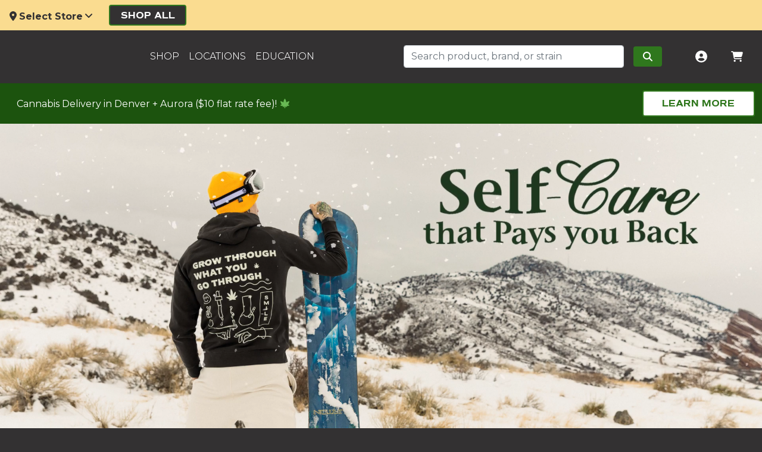

--- FILE ---
content_type: text/html; charset=utf-8
request_url: https://nativerootscannabis.com/shop/product/huckleberry-hybrid-enhanced-gummies-100mg/
body_size: 14952
content:
<!DOCTYPE html><html lang="en"><head><meta charSet="utf-8"/><meta name="viewport" content="width=device-width"/><link rel="canonical" href="https://nativerootscannabis.com/"/><style>:root, :host {
  --fa-font-solid: normal 900 1em/1 &quot;Font Awesome 6 Solid&quot;;
  --fa-font-regular: normal 400 1em/1 &quot;Font Awesome 6 Regular&quot;;
  --fa-font-light: normal 300 1em/1 &quot;Font Awesome 6 Light&quot;;
  --fa-font-thin: normal 100 1em/1 &quot;Font Awesome 6 Thin&quot;;
  --fa-font-duotone: normal 900 1em/1 &quot;Font Awesome 6 Duotone&quot;;
  --fa-font-sharp-solid: normal 900 1em/1 &quot;Font Awesome 6 Sharp&quot;;
  --fa-font-sharp-regular: normal 400 1em/1 &quot;Font Awesome 6 Sharp&quot;;
  --fa-font-brands: normal 400 1em/1 &quot;Font Awesome 6 Brands&quot;;
}

svg:not(:root).svg-inline--fa, svg:not(:host).svg-inline--fa {
  overflow: visible;
  box-sizing: content-box;
}

.svg-inline--fa {
  display: var(--fa-display, inline-block);
  height: 1em;
  overflow: visible;
  vertical-align: -0.125em;
}
.svg-inline--fa.fa-2xs {
  vertical-align: 0.1em;
}
.svg-inline--fa.fa-xs {
  vertical-align: 0em;
}
.svg-inline--fa.fa-sm {
  vertical-align: -0.0714285705em;
}
.svg-inline--fa.fa-lg {
  vertical-align: -0.2em;
}
.svg-inline--fa.fa-xl {
  vertical-align: -0.25em;
}
.svg-inline--fa.fa-2xl {
  vertical-align: -0.3125em;
}
.svg-inline--fa.fa-pull-left {
  margin-right: var(--fa-pull-margin, 0.3em);
  width: auto;
}
.svg-inline--fa.fa-pull-right {
  margin-left: var(--fa-pull-margin, 0.3em);
  width: auto;
}
.svg-inline--fa.fa-li {
  width: var(--fa-li-width, 2em);
  top: 0.25em;
}
.svg-inline--fa.fa-fw {
  width: var(--fa-fw-width, 1.25em);
}

.fa-layers svg.svg-inline--fa {
  bottom: 0;
  left: 0;
  margin: auto;
  position: absolute;
  right: 0;
  top: 0;
}

.fa-layers-counter, .fa-layers-text {
  display: inline-block;
  position: absolute;
  text-align: center;
}

.fa-layers {
  display: inline-block;
  height: 1em;
  position: relative;
  text-align: center;
  vertical-align: -0.125em;
  width: 1em;
}
.fa-layers svg.svg-inline--fa {
  -webkit-transform-origin: center center;
          transform-origin: center center;
}

.fa-layers-text {
  left: 50%;
  top: 50%;
  -webkit-transform: translate(-50%, -50%);
          transform: translate(-50%, -50%);
  -webkit-transform-origin: center center;
          transform-origin: center center;
}

.fa-layers-counter {
  background-color: var(--fa-counter-background-color, #ff253a);
  border-radius: var(--fa-counter-border-radius, 1em);
  box-sizing: border-box;
  color: var(--fa-inverse, #fff);
  line-height: var(--fa-counter-line-height, 1);
  max-width: var(--fa-counter-max-width, 5em);
  min-width: var(--fa-counter-min-width, 1.5em);
  overflow: hidden;
  padding: var(--fa-counter-padding, 0.25em 0.5em);
  right: var(--fa-right, 0);
  text-overflow: ellipsis;
  top: var(--fa-top, 0);
  -webkit-transform: scale(var(--fa-counter-scale, 0.25));
          transform: scale(var(--fa-counter-scale, 0.25));
  -webkit-transform-origin: top right;
          transform-origin: top right;
}

.fa-layers-bottom-right {
  bottom: var(--fa-bottom, 0);
  right: var(--fa-right, 0);
  top: auto;
  -webkit-transform: scale(var(--fa-layers-scale, 0.25));
          transform: scale(var(--fa-layers-scale, 0.25));
  -webkit-transform-origin: bottom right;
          transform-origin: bottom right;
}

.fa-layers-bottom-left {
  bottom: var(--fa-bottom, 0);
  left: var(--fa-left, 0);
  right: auto;
  top: auto;
  -webkit-transform: scale(var(--fa-layers-scale, 0.25));
          transform: scale(var(--fa-layers-scale, 0.25));
  -webkit-transform-origin: bottom left;
          transform-origin: bottom left;
}

.fa-layers-top-right {
  top: var(--fa-top, 0);
  right: var(--fa-right, 0);
  -webkit-transform: scale(var(--fa-layers-scale, 0.25));
          transform: scale(var(--fa-layers-scale, 0.25));
  -webkit-transform-origin: top right;
          transform-origin: top right;
}

.fa-layers-top-left {
  left: var(--fa-left, 0);
  right: auto;
  top: var(--fa-top, 0);
  -webkit-transform: scale(var(--fa-layers-scale, 0.25));
          transform: scale(var(--fa-layers-scale, 0.25));
  -webkit-transform-origin: top left;
          transform-origin: top left;
}

.fa-1x {
  font-size: 1em;
}

.fa-2x {
  font-size: 2em;
}

.fa-3x {
  font-size: 3em;
}

.fa-4x {
  font-size: 4em;
}

.fa-5x {
  font-size: 5em;
}

.fa-6x {
  font-size: 6em;
}

.fa-7x {
  font-size: 7em;
}

.fa-8x {
  font-size: 8em;
}

.fa-9x {
  font-size: 9em;
}

.fa-10x {
  font-size: 10em;
}

.fa-2xs {
  font-size: 0.625em;
  line-height: 0.1em;
  vertical-align: 0.225em;
}

.fa-xs {
  font-size: 0.75em;
  line-height: 0.0833333337em;
  vertical-align: 0.125em;
}

.fa-sm {
  font-size: 0.875em;
  line-height: 0.0714285718em;
  vertical-align: 0.0535714295em;
}

.fa-lg {
  font-size: 1.25em;
  line-height: 0.05em;
  vertical-align: -0.075em;
}

.fa-xl {
  font-size: 1.5em;
  line-height: 0.0416666682em;
  vertical-align: -0.125em;
}

.fa-2xl {
  font-size: 2em;
  line-height: 0.03125em;
  vertical-align: -0.1875em;
}

.fa-fw {
  text-align: center;
  width: 1.25em;
}

.fa-ul {
  list-style-type: none;
  margin-left: var(--fa-li-margin, 2.5em);
  padding-left: 0;
}
.fa-ul &gt; li {
  position: relative;
}

.fa-li {
  left: calc(var(--fa-li-width, 2em) * -1);
  position: absolute;
  text-align: center;
  width: var(--fa-li-width, 2em);
  line-height: inherit;
}

.fa-border {
  border-color: var(--fa-border-color, #eee);
  border-radius: var(--fa-border-radius, 0.1em);
  border-style: var(--fa-border-style, solid);
  border-width: var(--fa-border-width, 0.08em);
  padding: var(--fa-border-padding, 0.2em 0.25em 0.15em);
}

.fa-pull-left {
  float: left;
  margin-right: var(--fa-pull-margin, 0.3em);
}

.fa-pull-right {
  float: right;
  margin-left: var(--fa-pull-margin, 0.3em);
}

.fa-beat {
  -webkit-animation-name: fa-beat;
          animation-name: fa-beat;
  -webkit-animation-delay: var(--fa-animation-delay, 0s);
          animation-delay: var(--fa-animation-delay, 0s);
  -webkit-animation-direction: var(--fa-animation-direction, normal);
          animation-direction: var(--fa-animation-direction, normal);
  -webkit-animation-duration: var(--fa-animation-duration, 1s);
          animation-duration: var(--fa-animation-duration, 1s);
  -webkit-animation-iteration-count: var(--fa-animation-iteration-count, infinite);
          animation-iteration-count: var(--fa-animation-iteration-count, infinite);
  -webkit-animation-timing-function: var(--fa-animation-timing, ease-in-out);
          animation-timing-function: var(--fa-animation-timing, ease-in-out);
}

.fa-bounce {
  -webkit-animation-name: fa-bounce;
          animation-name: fa-bounce;
  -webkit-animation-delay: var(--fa-animation-delay, 0s);
          animation-delay: var(--fa-animation-delay, 0s);
  -webkit-animation-direction: var(--fa-animation-direction, normal);
          animation-direction: var(--fa-animation-direction, normal);
  -webkit-animation-duration: var(--fa-animation-duration, 1s);
          animation-duration: var(--fa-animation-duration, 1s);
  -webkit-animation-iteration-count: var(--fa-animation-iteration-count, infinite);
          animation-iteration-count: var(--fa-animation-iteration-count, infinite);
  -webkit-animation-timing-function: var(--fa-animation-timing, cubic-bezier(0.28, 0.84, 0.42, 1));
          animation-timing-function: var(--fa-animation-timing, cubic-bezier(0.28, 0.84, 0.42, 1));
}

.fa-fade {
  -webkit-animation-name: fa-fade;
          animation-name: fa-fade;
  -webkit-animation-delay: var(--fa-animation-delay, 0s);
          animation-delay: var(--fa-animation-delay, 0s);
  -webkit-animation-direction: var(--fa-animation-direction, normal);
          animation-direction: var(--fa-animation-direction, normal);
  -webkit-animation-duration: var(--fa-animation-duration, 1s);
          animation-duration: var(--fa-animation-duration, 1s);
  -webkit-animation-iteration-count: var(--fa-animation-iteration-count, infinite);
          animation-iteration-count: var(--fa-animation-iteration-count, infinite);
  -webkit-animation-timing-function: var(--fa-animation-timing, cubic-bezier(0.4, 0, 0.6, 1));
          animation-timing-function: var(--fa-animation-timing, cubic-bezier(0.4, 0, 0.6, 1));
}

.fa-beat-fade {
  -webkit-animation-name: fa-beat-fade;
          animation-name: fa-beat-fade;
  -webkit-animation-delay: var(--fa-animation-delay, 0s);
          animation-delay: var(--fa-animation-delay, 0s);
  -webkit-animation-direction: var(--fa-animation-direction, normal);
          animation-direction: var(--fa-animation-direction, normal);
  -webkit-animation-duration: var(--fa-animation-duration, 1s);
          animation-duration: var(--fa-animation-duration, 1s);
  -webkit-animation-iteration-count: var(--fa-animation-iteration-count, infinite);
          animation-iteration-count: var(--fa-animation-iteration-count, infinite);
  -webkit-animation-timing-function: var(--fa-animation-timing, cubic-bezier(0.4, 0, 0.6, 1));
          animation-timing-function: var(--fa-animation-timing, cubic-bezier(0.4, 0, 0.6, 1));
}

.fa-flip {
  -webkit-animation-name: fa-flip;
          animation-name: fa-flip;
  -webkit-animation-delay: var(--fa-animation-delay, 0s);
          animation-delay: var(--fa-animation-delay, 0s);
  -webkit-animation-direction: var(--fa-animation-direction, normal);
          animation-direction: var(--fa-animation-direction, normal);
  -webkit-animation-duration: var(--fa-animation-duration, 1s);
          animation-duration: var(--fa-animation-duration, 1s);
  -webkit-animation-iteration-count: var(--fa-animation-iteration-count, infinite);
          animation-iteration-count: var(--fa-animation-iteration-count, infinite);
  -webkit-animation-timing-function: var(--fa-animation-timing, ease-in-out);
          animation-timing-function: var(--fa-animation-timing, ease-in-out);
}

.fa-shake {
  -webkit-animation-name: fa-shake;
          animation-name: fa-shake;
  -webkit-animation-delay: var(--fa-animation-delay, 0s);
          animation-delay: var(--fa-animation-delay, 0s);
  -webkit-animation-direction: var(--fa-animation-direction, normal);
          animation-direction: var(--fa-animation-direction, normal);
  -webkit-animation-duration: var(--fa-animation-duration, 1s);
          animation-duration: var(--fa-animation-duration, 1s);
  -webkit-animation-iteration-count: var(--fa-animation-iteration-count, infinite);
          animation-iteration-count: var(--fa-animation-iteration-count, infinite);
  -webkit-animation-timing-function: var(--fa-animation-timing, linear);
          animation-timing-function: var(--fa-animation-timing, linear);
}

.fa-spin {
  -webkit-animation-name: fa-spin;
          animation-name: fa-spin;
  -webkit-animation-delay: var(--fa-animation-delay, 0s);
          animation-delay: var(--fa-animation-delay, 0s);
  -webkit-animation-direction: var(--fa-animation-direction, normal);
          animation-direction: var(--fa-animation-direction, normal);
  -webkit-animation-duration: var(--fa-animation-duration, 2s);
          animation-duration: var(--fa-animation-duration, 2s);
  -webkit-animation-iteration-count: var(--fa-animation-iteration-count, infinite);
          animation-iteration-count: var(--fa-animation-iteration-count, infinite);
  -webkit-animation-timing-function: var(--fa-animation-timing, linear);
          animation-timing-function: var(--fa-animation-timing, linear);
}

.fa-spin-reverse {
  --fa-animation-direction: reverse;
}

.fa-pulse,
.fa-spin-pulse {
  -webkit-animation-name: fa-spin;
          animation-name: fa-spin;
  -webkit-animation-direction: var(--fa-animation-direction, normal);
          animation-direction: var(--fa-animation-direction, normal);
  -webkit-animation-duration: var(--fa-animation-duration, 1s);
          animation-duration: var(--fa-animation-duration, 1s);
  -webkit-animation-iteration-count: var(--fa-animation-iteration-count, infinite);
          animation-iteration-count: var(--fa-animation-iteration-count, infinite);
  -webkit-animation-timing-function: var(--fa-animation-timing, steps(8));
          animation-timing-function: var(--fa-animation-timing, steps(8));
}

@media (prefers-reduced-motion: reduce) {
  .fa-beat,
.fa-bounce,
.fa-fade,
.fa-beat-fade,
.fa-flip,
.fa-pulse,
.fa-shake,
.fa-spin,
.fa-spin-pulse {
    -webkit-animation-delay: -1ms;
            animation-delay: -1ms;
    -webkit-animation-duration: 1ms;
            animation-duration: 1ms;
    -webkit-animation-iteration-count: 1;
            animation-iteration-count: 1;
    -webkit-transition-delay: 0s;
            transition-delay: 0s;
    -webkit-transition-duration: 0s;
            transition-duration: 0s;
  }
}
@-webkit-keyframes fa-beat {
  0%, 90% {
    -webkit-transform: scale(1);
            transform: scale(1);
  }
  45% {
    -webkit-transform: scale(var(--fa-beat-scale, 1.25));
            transform: scale(var(--fa-beat-scale, 1.25));
  }
}
@keyframes fa-beat {
  0%, 90% {
    -webkit-transform: scale(1);
            transform: scale(1);
  }
  45% {
    -webkit-transform: scale(var(--fa-beat-scale, 1.25));
            transform: scale(var(--fa-beat-scale, 1.25));
  }
}
@-webkit-keyframes fa-bounce {
  0% {
    -webkit-transform: scale(1, 1) translateY(0);
            transform: scale(1, 1) translateY(0);
  }
  10% {
    -webkit-transform: scale(var(--fa-bounce-start-scale-x, 1.1), var(--fa-bounce-start-scale-y, 0.9)) translateY(0);
            transform: scale(var(--fa-bounce-start-scale-x, 1.1), var(--fa-bounce-start-scale-y, 0.9)) translateY(0);
  }
  30% {
    -webkit-transform: scale(var(--fa-bounce-jump-scale-x, 0.9), var(--fa-bounce-jump-scale-y, 1.1)) translateY(var(--fa-bounce-height, -0.5em));
            transform: scale(var(--fa-bounce-jump-scale-x, 0.9), var(--fa-bounce-jump-scale-y, 1.1)) translateY(var(--fa-bounce-height, -0.5em));
  }
  50% {
    -webkit-transform: scale(var(--fa-bounce-land-scale-x, 1.05), var(--fa-bounce-land-scale-y, 0.95)) translateY(0);
            transform: scale(var(--fa-bounce-land-scale-x, 1.05), var(--fa-bounce-land-scale-y, 0.95)) translateY(0);
  }
  57% {
    -webkit-transform: scale(1, 1) translateY(var(--fa-bounce-rebound, -0.125em));
            transform: scale(1, 1) translateY(var(--fa-bounce-rebound, -0.125em));
  }
  64% {
    -webkit-transform: scale(1, 1) translateY(0);
            transform: scale(1, 1) translateY(0);
  }
  100% {
    -webkit-transform: scale(1, 1) translateY(0);
            transform: scale(1, 1) translateY(0);
  }
}
@keyframes fa-bounce {
  0% {
    -webkit-transform: scale(1, 1) translateY(0);
            transform: scale(1, 1) translateY(0);
  }
  10% {
    -webkit-transform: scale(var(--fa-bounce-start-scale-x, 1.1), var(--fa-bounce-start-scale-y, 0.9)) translateY(0);
            transform: scale(var(--fa-bounce-start-scale-x, 1.1), var(--fa-bounce-start-scale-y, 0.9)) translateY(0);
  }
  30% {
    -webkit-transform: scale(var(--fa-bounce-jump-scale-x, 0.9), var(--fa-bounce-jump-scale-y, 1.1)) translateY(var(--fa-bounce-height, -0.5em));
            transform: scale(var(--fa-bounce-jump-scale-x, 0.9), var(--fa-bounce-jump-scale-y, 1.1)) translateY(var(--fa-bounce-height, -0.5em));
  }
  50% {
    -webkit-transform: scale(var(--fa-bounce-land-scale-x, 1.05), var(--fa-bounce-land-scale-y, 0.95)) translateY(0);
            transform: scale(var(--fa-bounce-land-scale-x, 1.05), var(--fa-bounce-land-scale-y, 0.95)) translateY(0);
  }
  57% {
    -webkit-transform: scale(1, 1) translateY(var(--fa-bounce-rebound, -0.125em));
            transform: scale(1, 1) translateY(var(--fa-bounce-rebound, -0.125em));
  }
  64% {
    -webkit-transform: scale(1, 1) translateY(0);
            transform: scale(1, 1) translateY(0);
  }
  100% {
    -webkit-transform: scale(1, 1) translateY(0);
            transform: scale(1, 1) translateY(0);
  }
}
@-webkit-keyframes fa-fade {
  50% {
    opacity: var(--fa-fade-opacity, 0.4);
  }
}
@keyframes fa-fade {
  50% {
    opacity: var(--fa-fade-opacity, 0.4);
  }
}
@-webkit-keyframes fa-beat-fade {
  0%, 100% {
    opacity: var(--fa-beat-fade-opacity, 0.4);
    -webkit-transform: scale(1);
            transform: scale(1);
  }
  50% {
    opacity: 1;
    -webkit-transform: scale(var(--fa-beat-fade-scale, 1.125));
            transform: scale(var(--fa-beat-fade-scale, 1.125));
  }
}
@keyframes fa-beat-fade {
  0%, 100% {
    opacity: var(--fa-beat-fade-opacity, 0.4);
    -webkit-transform: scale(1);
            transform: scale(1);
  }
  50% {
    opacity: 1;
    -webkit-transform: scale(var(--fa-beat-fade-scale, 1.125));
            transform: scale(var(--fa-beat-fade-scale, 1.125));
  }
}
@-webkit-keyframes fa-flip {
  50% {
    -webkit-transform: rotate3d(var(--fa-flip-x, 0), var(--fa-flip-y, 1), var(--fa-flip-z, 0), var(--fa-flip-angle, -180deg));
            transform: rotate3d(var(--fa-flip-x, 0), var(--fa-flip-y, 1), var(--fa-flip-z, 0), var(--fa-flip-angle, -180deg));
  }
}
@keyframes fa-flip {
  50% {
    -webkit-transform: rotate3d(var(--fa-flip-x, 0), var(--fa-flip-y, 1), var(--fa-flip-z, 0), var(--fa-flip-angle, -180deg));
            transform: rotate3d(var(--fa-flip-x, 0), var(--fa-flip-y, 1), var(--fa-flip-z, 0), var(--fa-flip-angle, -180deg));
  }
}
@-webkit-keyframes fa-shake {
  0% {
    -webkit-transform: rotate(-15deg);
            transform: rotate(-15deg);
  }
  4% {
    -webkit-transform: rotate(15deg);
            transform: rotate(15deg);
  }
  8%, 24% {
    -webkit-transform: rotate(-18deg);
            transform: rotate(-18deg);
  }
  12%, 28% {
    -webkit-transform: rotate(18deg);
            transform: rotate(18deg);
  }
  16% {
    -webkit-transform: rotate(-22deg);
            transform: rotate(-22deg);
  }
  20% {
    -webkit-transform: rotate(22deg);
            transform: rotate(22deg);
  }
  32% {
    -webkit-transform: rotate(-12deg);
            transform: rotate(-12deg);
  }
  36% {
    -webkit-transform: rotate(12deg);
            transform: rotate(12deg);
  }
  40%, 100% {
    -webkit-transform: rotate(0deg);
            transform: rotate(0deg);
  }
}
@keyframes fa-shake {
  0% {
    -webkit-transform: rotate(-15deg);
            transform: rotate(-15deg);
  }
  4% {
    -webkit-transform: rotate(15deg);
            transform: rotate(15deg);
  }
  8%, 24% {
    -webkit-transform: rotate(-18deg);
            transform: rotate(-18deg);
  }
  12%, 28% {
    -webkit-transform: rotate(18deg);
            transform: rotate(18deg);
  }
  16% {
    -webkit-transform: rotate(-22deg);
            transform: rotate(-22deg);
  }
  20% {
    -webkit-transform: rotate(22deg);
            transform: rotate(22deg);
  }
  32% {
    -webkit-transform: rotate(-12deg);
            transform: rotate(-12deg);
  }
  36% {
    -webkit-transform: rotate(12deg);
            transform: rotate(12deg);
  }
  40%, 100% {
    -webkit-transform: rotate(0deg);
            transform: rotate(0deg);
  }
}
@-webkit-keyframes fa-spin {
  0% {
    -webkit-transform: rotate(0deg);
            transform: rotate(0deg);
  }
  100% {
    -webkit-transform: rotate(360deg);
            transform: rotate(360deg);
  }
}
@keyframes fa-spin {
  0% {
    -webkit-transform: rotate(0deg);
            transform: rotate(0deg);
  }
  100% {
    -webkit-transform: rotate(360deg);
            transform: rotate(360deg);
  }
}
.fa-rotate-90 {
  -webkit-transform: rotate(90deg);
          transform: rotate(90deg);
}

.fa-rotate-180 {
  -webkit-transform: rotate(180deg);
          transform: rotate(180deg);
}

.fa-rotate-270 {
  -webkit-transform: rotate(270deg);
          transform: rotate(270deg);
}

.fa-flip-horizontal {
  -webkit-transform: scale(-1, 1);
          transform: scale(-1, 1);
}

.fa-flip-vertical {
  -webkit-transform: scale(1, -1);
          transform: scale(1, -1);
}

.fa-flip-both,
.fa-flip-horizontal.fa-flip-vertical {
  -webkit-transform: scale(-1, -1);
          transform: scale(-1, -1);
}

.fa-rotate-by {
  -webkit-transform: rotate(var(--fa-rotate-angle, none));
          transform: rotate(var(--fa-rotate-angle, none));
}

.fa-stack {
  display: inline-block;
  vertical-align: middle;
  height: 2em;
  position: relative;
  width: 2.5em;
}

.fa-stack-1x,
.fa-stack-2x {
  bottom: 0;
  left: 0;
  margin: auto;
  position: absolute;
  right: 0;
  top: 0;
  z-index: var(--fa-stack-z-index, auto);
}

.svg-inline--fa.fa-stack-1x {
  height: 1em;
  width: 1.25em;
}
.svg-inline--fa.fa-stack-2x {
  height: 2em;
  width: 2.5em;
}

.fa-inverse {
  color: var(--fa-inverse, #fff);
}

.sr-only,
.fa-sr-only {
  position: absolute;
  width: 1px;
  height: 1px;
  padding: 0;
  margin: -1px;
  overflow: hidden;
  clip: rect(0, 0, 0, 0);
  white-space: nowrap;
  border-width: 0;
}

.sr-only-focusable:not(:focus),
.fa-sr-only-focusable:not(:focus) {
  position: absolute;
  width: 1px;
  height: 1px;
  padding: 0;
  margin: -1px;
  overflow: hidden;
  clip: rect(0, 0, 0, 0);
  white-space: nowrap;
  border-width: 0;
}

.svg-inline--fa .fa-primary {
  fill: var(--fa-primary-color, currentColor);
  opacity: var(--fa-primary-opacity, 1);
}

.svg-inline--fa .fa-secondary {
  fill: var(--fa-secondary-color, currentColor);
  opacity: var(--fa-secondary-opacity, 0.4);
}

.svg-inline--fa.fa-swap-opacity .fa-primary {
  opacity: var(--fa-secondary-opacity, 0.4);
}

.svg-inline--fa.fa-swap-opacity .fa-secondary {
  opacity: var(--fa-primary-opacity, 1);
}

.svg-inline--fa mask .fa-primary,
.svg-inline--fa mask .fa-secondary {
  fill: black;
}

.fad.fa-inverse,
.fa-duotone.fa-inverse {
  color: var(--fa-inverse, #fff);
}</style><title>The Marijuana Dispensary Near You | Native Roots Cannabis</title><meta name="title" content="The Marijuana Dispensary Near You | Native Roots Cannabis"/><meta name="description" content="Visit Colorado&#x27;s top marijuana dispensary for the best selection of high quality medical and recreational cannabis products near you!"/><link rel="canonical" href="https://nativerootscannabis.com/"/><meta property="og:url" content="https://nativerootscannabis.com/"/><meta property="og:title" content="The Marijuana Dispensary Near You | Native Roots Cannabis"/><meta property="og:description" content="Visit Colorado&#x27;s top marijuana dispensary for the best selection of high quality medical and recreational cannabis products near you!"/><meta property="og:image" content="https://images.ctfassets.net/s1r5w11co3ah/2ySKXC2rKXTSVyUYE8AXU8/a20a30f399183c4df536b549a9bf48a5/OGImage_HP.jpg"/><meta property="og:type" content="website"/><meta property="fb:app_id" content="2181719628786509"/><meta name="twitter:card" content="summary"/><meta name="twitter:site" content="@nativeroots303"/><meta name="next-head-count" content="16"/><link rel="preconnect" href="https://fonts.googleapis.com"/><link rel="preconnect" href="https://fonts.gstatic.com"/><link rel="preconnect" href="https://fonts.gstatic.com" crossorigin /><link rel="preload" href="/_next/static/css/676616dca873e998.css" as="style"/><link rel="stylesheet" href="/_next/static/css/676616dca873e998.css" data-n-g=""/><link rel="preload" href="/_next/static/css/a956ece6e5435c9c.css" as="style"/><link rel="stylesheet" href="/_next/static/css/a956ece6e5435c9c.css" data-n-p=""/><noscript data-n-css=""></noscript><script defer="" nomodule="" src="/_next/static/chunks/polyfills-c67a75d1b6f99dc8.js"></script><script src="/_next/static/chunks/webpack-34f655de72652758.js" defer=""></script><script src="/_next/static/chunks/framework-3236775a9ca336a2.js" defer=""></script><script src="/_next/static/chunks/main-008e621dd1960f2b.js" defer=""></script><script src="/_next/static/chunks/pages/_app-a4a2fa82ca4f1e00.js" defer=""></script><script src="/_next/static/chunks/pages/index-a12c15c5e35361a9.js" defer=""></script><script src="/_next/static/Brunct6WTTRjZDmSJq-Ip/_buildManifest.js" defer=""></script><script src="/_next/static/Brunct6WTTRjZDmSJq-Ip/_ssgManifest.js" defer=""></script><style data-href="https://fonts.googleapis.com/css2?family=Montserrat:ital,wght@0,100..900;1,100..900&display=swap">@font-face{font-family:'Montserrat';font-style:italic;font-weight:100;font-display:swap;src:url(https://fonts.gstatic.com/l/font?kit=JTUFjIg1_i6t8kCHKm459Wx7xQYXK0vOoz6jq6R8aXw&skey=2d3c1187d5eede0f&v=v31) format('woff')}@font-face{font-family:'Montserrat';font-style:italic;font-weight:200;font-display:swap;src:url(https://fonts.gstatic.com/l/font?kit=JTUFjIg1_i6t8kCHKm459Wx7xQYXK0vOoz6jqyR9aXw&skey=2d3c1187d5eede0f&v=v31) format('woff')}@font-face{font-family:'Montserrat';font-style:italic;font-weight:300;font-display:swap;src:url(https://fonts.gstatic.com/l/font?kit=JTUFjIg1_i6t8kCHKm459Wx7xQYXK0vOoz6jq_p9aXw&skey=2d3c1187d5eede0f&v=v31) format('woff')}@font-face{font-family:'Montserrat';font-style:italic;font-weight:400;font-display:swap;src:url(https://fonts.gstatic.com/l/font?kit=JTUFjIg1_i6t8kCHKm459Wx7xQYXK0vOoz6jq6R9aXw&skey=2d3c1187d5eede0f&v=v31) format('woff')}@font-face{font-family:'Montserrat';font-style:italic;font-weight:500;font-display:swap;src:url(https://fonts.gstatic.com/l/font?kit=JTUFjIg1_i6t8kCHKm459Wx7xQYXK0vOoz6jq5Z9aXw&skey=2d3c1187d5eede0f&v=v31) format('woff')}@font-face{font-family:'Montserrat';font-style:italic;font-weight:600;font-display:swap;src:url(https://fonts.gstatic.com/l/font?kit=JTUFjIg1_i6t8kCHKm459Wx7xQYXK0vOoz6jq3p6aXw&skey=2d3c1187d5eede0f&v=v31) format('woff')}@font-face{font-family:'Montserrat';font-style:italic;font-weight:700;font-display:swap;src:url(https://fonts.gstatic.com/l/font?kit=JTUFjIg1_i6t8kCHKm459Wx7xQYXK0vOoz6jq0N6aXw&skey=2d3c1187d5eede0f&v=v31) format('woff')}@font-face{font-family:'Montserrat';font-style:italic;font-weight:800;font-display:swap;src:url(https://fonts.gstatic.com/l/font?kit=JTUFjIg1_i6t8kCHKm459Wx7xQYXK0vOoz6jqyR6aXw&skey=2d3c1187d5eede0f&v=v31) format('woff')}@font-face{font-family:'Montserrat';font-style:italic;font-weight:900;font-display:swap;src:url(https://fonts.gstatic.com/l/font?kit=JTUFjIg1_i6t8kCHKm459Wx7xQYXK0vOoz6jqw16aXw&skey=2d3c1187d5eede0f&v=v31) format('woff')}@font-face{font-family:'Montserrat';font-style:normal;font-weight:100;font-display:swap;src:url(https://fonts.gstatic.com/l/font?kit=JTUHjIg1_i6t8kCHKm4532VJOt5-QNFgpCtr6Uw9&skey=7bc19f711c0de8f&v=v31) format('woff')}@font-face{font-family:'Montserrat';font-style:normal;font-weight:200;font-display:swap;src:url(https://fonts.gstatic.com/l/font?kit=JTUHjIg1_i6t8kCHKm4532VJOt5-QNFgpCvr6Ew9&skey=7bc19f711c0de8f&v=v31) format('woff')}@font-face{font-family:'Montserrat';font-style:normal;font-weight:300;font-display:swap;src:url(https://fonts.gstatic.com/l/font?kit=JTUHjIg1_i6t8kCHKm4532VJOt5-QNFgpCs16Ew9&skey=7bc19f711c0de8f&v=v31) format('woff')}@font-face{font-family:'Montserrat';font-style:normal;font-weight:400;font-display:swap;src:url(https://fonts.gstatic.com/l/font?kit=JTUHjIg1_i6t8kCHKm4532VJOt5-QNFgpCtr6Ew9&skey=7bc19f711c0de8f&v=v31) format('woff')}@font-face{font-family:'Montserrat';font-style:normal;font-weight:500;font-display:swap;src:url(https://fonts.gstatic.com/l/font?kit=JTUHjIg1_i6t8kCHKm4532VJOt5-QNFgpCtZ6Ew9&skey=7bc19f711c0de8f&v=v31) format('woff')}@font-face{font-family:'Montserrat';font-style:normal;font-weight:600;font-display:swap;src:url(https://fonts.gstatic.com/l/font?kit=JTUHjIg1_i6t8kCHKm4532VJOt5-QNFgpCu170w9&skey=7bc19f711c0de8f&v=v31) format('woff')}@font-face{font-family:'Montserrat';font-style:normal;font-weight:700;font-display:swap;src:url(https://fonts.gstatic.com/l/font?kit=JTUHjIg1_i6t8kCHKm4532VJOt5-QNFgpCuM70w9&skey=7bc19f711c0de8f&v=v31) format('woff')}@font-face{font-family:'Montserrat';font-style:normal;font-weight:800;font-display:swap;src:url(https://fonts.gstatic.com/l/font?kit=JTUHjIg1_i6t8kCHKm4532VJOt5-QNFgpCvr70w9&skey=7bc19f711c0de8f&v=v31) format('woff')}@font-face{font-family:'Montserrat';font-style:normal;font-weight:900;font-display:swap;src:url(https://fonts.gstatic.com/l/font?kit=JTUHjIg1_i6t8kCHKm4532VJOt5-QNFgpCvC70w9&skey=7bc19f711c0de8f&v=v31) format('woff')}@font-face{font-family:'Montserrat';font-style:italic;font-weight:100 900;font-display:swap;src:url(https://fonts.gstatic.com/s/montserrat/v31/JTUQjIg1_i6t8kCHKm459WxRxC7m0dR9pBOi.woff2) format('woff2');unicode-range:U+0460-052F,U+1C80-1C8A,U+20B4,U+2DE0-2DFF,U+A640-A69F,U+FE2E-FE2F}@font-face{font-family:'Montserrat';font-style:italic;font-weight:100 900;font-display:swap;src:url(https://fonts.gstatic.com/s/montserrat/v31/JTUQjIg1_i6t8kCHKm459WxRzS7m0dR9pBOi.woff2) format('woff2');unicode-range:U+0301,U+0400-045F,U+0490-0491,U+04B0-04B1,U+2116}@font-face{font-family:'Montserrat';font-style:italic;font-weight:100 900;font-display:swap;src:url(https://fonts.gstatic.com/s/montserrat/v31/JTUQjIg1_i6t8kCHKm459WxRxi7m0dR9pBOi.woff2) format('woff2');unicode-range:U+0102-0103,U+0110-0111,U+0128-0129,U+0168-0169,U+01A0-01A1,U+01AF-01B0,U+0300-0301,U+0303-0304,U+0308-0309,U+0323,U+0329,U+1EA0-1EF9,U+20AB}@font-face{font-family:'Montserrat';font-style:italic;font-weight:100 900;font-display:swap;src:url(https://fonts.gstatic.com/s/montserrat/v31/JTUQjIg1_i6t8kCHKm459WxRxy7m0dR9pBOi.woff2) format('woff2');unicode-range:U+0100-02BA,U+02BD-02C5,U+02C7-02CC,U+02CE-02D7,U+02DD-02FF,U+0304,U+0308,U+0329,U+1D00-1DBF,U+1E00-1E9F,U+1EF2-1EFF,U+2020,U+20A0-20AB,U+20AD-20C0,U+2113,U+2C60-2C7F,U+A720-A7FF}@font-face{font-family:'Montserrat';font-style:italic;font-weight:100 900;font-display:swap;src:url(https://fonts.gstatic.com/s/montserrat/v31/JTUQjIg1_i6t8kCHKm459WxRyS7m0dR9pA.woff2) format('woff2');unicode-range:U+0000-00FF,U+0131,U+0152-0153,U+02BB-02BC,U+02C6,U+02DA,U+02DC,U+0304,U+0308,U+0329,U+2000-206F,U+20AC,U+2122,U+2191,U+2193,U+2212,U+2215,U+FEFF,U+FFFD}@font-face{font-family:'Montserrat';font-style:normal;font-weight:100 900;font-display:swap;src:url(https://fonts.gstatic.com/s/montserrat/v31/JTUSjIg1_i6t8kCHKm459WRhyyTh89ZNpQ.woff2) format('woff2');unicode-range:U+0460-052F,U+1C80-1C8A,U+20B4,U+2DE0-2DFF,U+A640-A69F,U+FE2E-FE2F}@font-face{font-family:'Montserrat';font-style:normal;font-weight:100 900;font-display:swap;src:url(https://fonts.gstatic.com/s/montserrat/v31/JTUSjIg1_i6t8kCHKm459W1hyyTh89ZNpQ.woff2) format('woff2');unicode-range:U+0301,U+0400-045F,U+0490-0491,U+04B0-04B1,U+2116}@font-face{font-family:'Montserrat';font-style:normal;font-weight:100 900;font-display:swap;src:url(https://fonts.gstatic.com/s/montserrat/v31/JTUSjIg1_i6t8kCHKm459WZhyyTh89ZNpQ.woff2) format('woff2');unicode-range:U+0102-0103,U+0110-0111,U+0128-0129,U+0168-0169,U+01A0-01A1,U+01AF-01B0,U+0300-0301,U+0303-0304,U+0308-0309,U+0323,U+0329,U+1EA0-1EF9,U+20AB}@font-face{font-family:'Montserrat';font-style:normal;font-weight:100 900;font-display:swap;src:url(https://fonts.gstatic.com/s/montserrat/v31/JTUSjIg1_i6t8kCHKm459WdhyyTh89ZNpQ.woff2) format('woff2');unicode-range:U+0100-02BA,U+02BD-02C5,U+02C7-02CC,U+02CE-02D7,U+02DD-02FF,U+0304,U+0308,U+0329,U+1D00-1DBF,U+1E00-1E9F,U+1EF2-1EFF,U+2020,U+20A0-20AB,U+20AD-20C0,U+2113,U+2C60-2C7F,U+A720-A7FF}@font-face{font-family:'Montserrat';font-style:normal;font-weight:100 900;font-display:swap;src:url(https://fonts.gstatic.com/s/montserrat/v31/JTUSjIg1_i6t8kCHKm459WlhyyTh89Y.woff2) format('woff2');unicode-range:U+0000-00FF,U+0131,U+0152-0153,U+02BB-02BC,U+02C6,U+02DA,U+02DC,U+0304,U+0308,U+0329,U+2000-206F,U+20AC,U+2122,U+2191,U+2193,U+2212,U+2215,U+FEFF,U+FFFD}</style></head><body><noscript><iframe src="https://www.googletagmanager.com/ns.html?id=GTM-M9H5FC4"
                height="0" width="0" style="display:none;visibility:hidden"></iframe></noscript><div id="__next"><div class="contentWrapper"><div class="Header_headerContainer__1rtWT container-fluid"><div class="StoreSelection_storeSelectionContainer__vc_xT container-fluid"><div class="StoreSelection_selectStoreRow__btG3U row"><div class="StoreSelection_storeCol__qGR6T col-xl-3 col-md-6 col-8"><nav class="navbar navbar-expand-false navbar-light"><button aria-controls="storeSelectionNotSelectedOffCanvasMenu" aria-labelledby="storeSelectionButton" type="button" aria-label="Toggle navigation" class="navbar-toggler collapsed"><span class="StoreSelection_selectStore__j6rmi" id="storeSelectionButton"><svg aria-hidden="true" focusable="false" data-prefix="fas" data-icon="location-dot" class="svg-inline--fa fa-location-dot fa-fw " role="img" xmlns="http://www.w3.org/2000/svg" viewBox="0 0 384 512" width="20"><path fill="currentColor" d="M215.7 499.2C267 435 384 279.4 384 192C384 86 298 0 192 0S0 86 0 192c0 87.4 117 243 168.3 307.2c12.3 15.3 35.1 15.3 47.4 0zM192 128a64 64 0 1 1 0 128 64 64 0 1 1 0-128z"></path></svg>Select Store<svg aria-hidden="true" focusable="false" data-prefix="fas" data-icon="angle-down" class="svg-inline--fa fa-angle-down fa-fw " role="img" xmlns="http://www.w3.org/2000/svg" viewBox="0 0 384 512" width="20"><path fill="currentColor" d="M169.4 342.6c12.5 12.5 32.8 12.5 45.3 0l160-160c12.5-12.5 12.5-32.8 0-45.3s-32.8-12.5-45.3 0L192 274.7 54.6 137.4c-12.5-12.5-32.8-12.5-45.3 0s-12.5 32.8 0 45.3l160 160z"></path></svg></span></button><div id="storeSelectionNotSelectedOffCanvasMenu" class="StoreSelection_storeSelectionOffCanvas__8H7b6 offcanvas offcanvas-top"><div class="offcanvas-header"><div class="offcanvas-title h5"><div class="DeliveryBanner_deliveryBannerRow__3NoOV row"><div class="accordion accordion-flush"><div style="border:none" class="accordion-item"><h2 class="DeliveryBanner_deliveryBannerHeader__w9laF accordion-header"><button type="button" aria-expanded="false" class="accordion-button collapsed"><div class="DeliveryBanner_headerRow__mHgEF row"><div class="DeliveryBanner_headerCol__QJJeC DeliveryBanner_logoCol__6IN2E col-xl-auto col-auto"><span style="box-sizing:border-box;display:block;overflow:hidden;width:initial;height:initial;background:none;opacity:1;border:0;margin:0;padding:0;position:relative"><span style="box-sizing:border-box;display:block;width:initial;height:initial;background:none;opacity:1;border:0;margin:0;padding:0;padding-top:100%"></span><img alt="Delivery Logo" src="[data-uri]" decoding="async" data-nimg="responsive" style="position:absolute;top:0;left:0;bottom:0;right:0;box-sizing:border-box;padding:0;border:none;margin:auto;display:block;width:0;height:0;min-width:100%;max-width:100%;min-height:100%;max-height:100%"/><noscript><img alt="Delivery Logo" src="https://images.ctfassets.net/s1r5w11co3ah/2SmalQg3JBl7734EGmwOCK/9c4e31de290f3c317cd8f3a5cd5a1e89/Delivery_Sticker.png?h=250" decoding="async" data-nimg="responsive" style="position:absolute;top:0;left:0;bottom:0;right:0;box-sizing:border-box;padding:0;border:none;margin:auto;display:block;width:0;height:0;min-width:100%;max-width:100%;min-height:100%;max-height:100%" loading="lazy"/></noscript></span></div><div class="DeliveryBanner_headerCol__QJJeC col"><h6>Delivery in Denver and Aurora for $10!</h6></div></div></button></h2><div class="accordion-collapse collapse"><div class="DeliveryBanner_deliveryBannerBody__0vkc2 accordion-body"><label class="primary">Can&#x27;t get to your store? Don&#x27;t worry! Delivery is available for Denver and Aurora customers from 10 am - 9 pm.</label><br/><button type="button" class="DeliveryBanner_orderNowLink__oqQOb btn btn-link">Order Now!</button></div></div></div></div></div></div></div><div class="StoreSelection_storeSelectionBody__xZS7V offcanvas-body"></div></div></nav></div><div class="StoreSelection_shopAllButton__ZFgcU col-xl-auto col-md-auto col-4"><button type="button" class="btn btn-primary">Shop All</button></div></div></div><nav class="Header_mainNav__VeotL navbar navbar-expand-lg navbar-light"><button aria-controls="responsive-navbar-nav" type="button" aria-label="Toggle navigation" class="Header_hamburgerMenuIcon__1Vakv navbar-toggler collapsed"><span class="navbar-toggler-icon"></span></button><span class="Header_navbarBrand__aRrYh navbar-brand"><span style="box-sizing:border-box;display:block;overflow:hidden;width:initial;height:initial;background:none;opacity:1;border:0;margin:0;padding:0;position:relative"><span style="box-sizing:border-box;display:block;width:initial;height:initial;background:none;opacity:1;border:0;margin:0;padding:0;padding-top:18.867924528301888%"></span><img alt="Native Roots" src="[data-uri]" decoding="async" data-nimg="responsive" style="cursor:pointer;position:absolute;top:0;left:0;bottom:0;right:0;box-sizing:border-box;padding:0;border:none;margin:auto;display:block;width:0;height:0;min-width:100%;max-width:100%;min-height:100%;max-height:100%"/><noscript><img alt="Native Roots" src="https://images.ctfassets.net/s1r5w11co3ah/6oe4dsUKgLscONEHJzu0Rk/46e8c6ce64e86d076e56e6752f4b8559/Horizontal_NRCC_White.png?w=212&amp;h=40&amp;q=75&amp;fm=webp" decoding="async" data-nimg="responsive" style="cursor:pointer;position:absolute;top:0;left:0;bottom:0;right:0;box-sizing:border-box;padding:0;border:none;margin:auto;display:block;width:0;height:0;min-width:100%;max-width:100%;min-height:100%;max-height:100%" loading="lazy"/></noscript></span></span><div id="responsive-navbar-nav" class="Header_mobileNavOffset__ZMUJw offcanvas offcanvas-start" aria-labelledby="responsive-navbar-nav-label"><div class="Header_mobileNavHeader__GFzDD offcanvas-header"><div class="Header_mobileHeaderTitle__pUeuB offcanvas-title h5" id="responsive-navbar-nav-label"><span style="box-sizing:border-box;display:block;overflow:hidden;width:initial;height:initial;background:none;opacity:1;border:0;margin:0;padding:0;position:relative"><span style="box-sizing:border-box;display:block;width:initial;height:initial;background:none;opacity:1;border:0;margin:0;padding:0;padding-top:11.678832116788321%"></span><img alt="Native Roots" src="[data-uri]" decoding="async" data-nimg="responsive" style="cursor:pointer;position:absolute;top:0;left:0;bottom:0;right:0;box-sizing:border-box;padding:0;border:none;margin:auto;display:block;width:0;height:0;min-width:100%;max-width:100%;min-height:100%;max-height:100%"/><noscript><img alt="Native Roots" src="https://images.ctfassets.net/s1r5w11co3ah/5shCztEVslLW21FuQ7qeF3/7cd9a1484ee69d0a53b37b8eadb21028/Horizontal_NR_Black.png?w=137&amp;h=16&amp;q=75&amp;fm=webp" decoding="async" data-nimg="responsive" style="cursor:pointer;position:absolute;top:0;left:0;bottom:0;right:0;box-sizing:border-box;padding:0;border:none;margin:auto;display:block;width:0;height:0;min-width:100%;max-width:100%;min-height:100%;max-height:100%" loading="lazy"/></noscript></span></div><button type="button" class="btn-close" aria-label="Close"></button></div><div class="offcanvas-body"><div class="me-auto navbar-nav"><div class="nav-item dropdown"><a id="shop-nav-dropdown" aria-expanded="false" role="button" class="dropdown-toggle nav-link" tabindex="0" href="#">Shop</a></div><div class="nav-item dropdown"><a id="location-nav-dropdown" aria-expanded="false" role="button" class="dropdown-toggle nav-link" tabindex="0" href="#">Locations</a></div><div class="nav-item dropdown"><a id="education-nav-dropdown" aria-expanded="false" role="button" class="dropdown-toggle nav-link" tabindex="0" href="#">Education</a></div></div></div></div><div class="Header_rightNavContainer__SJsNd"><div class="Header_searchInputColumn__SHphg col-md-auto col-sm-12 order-md-1"><form autoComplete="off" class="Header_searchInput__Bdqut"><div><input placeholder="Search product, brand, or strain" aria-label="Search" type="search" class="me-2 form-control" value=""/></div><div><button type="submit" primary="true" aria-label="Search for Products" class="btn btn-primary"><svg aria-hidden="true" focusable="false" data-prefix="fas" data-icon="magnifying-glass" class="svg-inline--fa fa-magnifying-glass fa-fw " role="img" xmlns="http://www.w3.org/2000/svg" viewBox="0 0 512 512"><path fill="currentColor" d="M416 208c0 45.9-14.9 88.3-40 122.7L502.6 457.4c12.5 12.5 12.5 32.8 0 45.3s-32.8 12.5-45.3 0L330.7 376c-34.4 25.2-76.8 40-122.7 40C93.1 416 0 322.9 0 208S93.1 0 208 0S416 93.1 416 208zM208 352a144 144 0 1 0 0-288 144 144 0 1 0 0 288z"></path></svg></button></div></form><div style="display:none" class="Header_popularSearchDropdown__b_Muu"><p class="Header_popularSearchHeader__gvZwD">Popular Searches</p><p class="Header_popularSearchTerm__45E2t">Green Label</p><p class="Header_popularSearchTerm__45E2t">Gummies</p><p class="Header_popularSearchTerm__45E2t">Gold Label</p><p class="Header_popularSearchTerm__45E2t">Joints</p><p class="Header_popularSearchTerm__45E2t" style="border:none">Cartridges</p></div></div><div id="searchIconButton" class="Header_desktopHeaderIconContainer__rqtJ4 col-md-auto col-sm-auto order-md-2"><svg aria-hidden="true" focusable="false" data-prefix="fas" data-icon="magnifying-glass" class="svg-inline--fa fa-magnifying-glass fa-fw Header_searchIcon__wTpJK" role="img" xmlns="http://www.w3.org/2000/svg" viewBox="0 0 512 512"><path fill="currentColor" d="M416 208c0 45.9-14.9 88.3-40 122.7L502.6 457.4c12.5 12.5 12.5 32.8 0 45.3s-32.8 12.5-45.3 0L330.7 376c-34.4 25.2-76.8 40-122.7 40C93.1 416 0 322.9 0 208S93.1 0 208 0S416 93.1 416 208zM208 352a144 144 0 1 0 0-288 144 144 0 1 0 0 288z"></path></svg></div><div id="userIconButton" class="Header_desktopHeaderIconContainer__rqtJ4 col-md-auto col-sm-auto order-md-3"><svg aria-hidden="true" focusable="false" data-prefix="fas" data-icon="circle-user" class="svg-inline--fa fa-circle-user fa-fw Header_userCircleIcon__K2p4A" role="img" xmlns="http://www.w3.org/2000/svg" viewBox="0 0 512 512"><path fill="currentColor" d="M399 384.2C376.9 345.8 335.4 320 288 320H224c-47.4 0-88.9 25.8-111 64.2c35.2 39.2 86.2 63.8 143 63.8s107.8-24.7 143-63.8zM0 256a256 256 0 1 1 512 0A256 256 0 1 1 0 256zm256 16a72 72 0 1 0 0-144 72 72 0 1 0 0 144z"></path></svg><div style="display:none" class="Header_accountNavDropdown__Hw4Bd"><div class="Header_accountNavTextWrapper__vy_96"><h5>Hey, <!-- -->there! Sign in or create a Native Roots account.</h5><div class="Header_hempBorder__nuHod"></div><ul role="menu" style="padding:0"><button type="button" class="Header_accountDropdownMenuButton__eBcJK btn btn-text"><svg aria-hidden="true" focusable="false" data-prefix="fas" data-icon="circle-user" class="svg-inline--fa fa-circle-user fa-fw Header_loyaltyMenuIcon__00g2Q" role="img" xmlns="http://www.w3.org/2000/svg" viewBox="0 0 512 512"><path fill="currentColor" d="M399 384.2C376.9 345.8 335.4 320 288 320H224c-47.4 0-88.9 25.8-111 64.2c35.2 39.2 86.2 63.8 143 63.8s107.8-24.7 143-63.8zM0 256a256 256 0 1 1 512 0A256 256 0 1 1 0 256zm256 16a72 72 0 1 0 0-144 72 72 0 1 0 0 144z"></path></svg>Account Profile</button><button type="button" class="Header_accountDropdownMenuButton__eBcJK btn btn-text"><svg aria-hidden="true" focusable="false" data-prefix="fas" data-icon="bag-shopping" class="svg-inline--fa fa-bag-shopping fa-fw Header_loyaltyMenuIcon__00g2Q" role="img" xmlns="http://www.w3.org/2000/svg" viewBox="0 0 448 512"><path fill="currentColor" d="M160 112c0-35.3 28.7-64 64-64s64 28.7 64 64v48H160V112zm-48 48H48c-26.5 0-48 21.5-48 48V416c0 53 43 96 96 96H352c53 0 96-43 96-96V208c0-26.5-21.5-48-48-48H336V112C336 50.1 285.9 0 224 0S112 50.1 112 112v48zm24 48a24 24 0 1 1 0 48 24 24 0 1 1 0-48zm152 24a24 24 0 1 1 48 0 24 24 0 1 1 -48 0z"></path></svg>Order History</button><button type="button" class="Header_accountDropdownMenuButton__eBcJK btn btn-text"><svg aria-hidden="true" focusable="false" data-prefix="fas" data-icon="circle-dot" class="svg-inline--fa fa-circle-dot fa-fw Header_loyaltyMenuIcon__00g2Q" role="img" xmlns="http://www.w3.org/2000/svg" viewBox="0 0 512 512"><path fill="currentColor" d="M256 512c141.4 0 256-114.6 256-256S397.4 0 256 0S0 114.6 0 256S114.6 512 256 512zm0-160c-53 0-96-43-96-96s43-96 96-96s96 43 96 96s-43 96-96 96z"></path></svg>Loyalty &amp; Rewards</button><div class="Header_hempBorder__nuHod"></div><button type="button" class="Header_accountDropdownMenuButton__eBcJK btn btn-text"><svg aria-hidden="true" focusable="false" data-prefix="fas" data-icon="book" class="svg-inline--fa fa-book fa-fw Header_loyaltyMenuIcon__00g2Q" role="img" xmlns="http://www.w3.org/2000/svg" viewBox="0 0 448 512"><path fill="currentColor" d="M96 0C43 0 0 43 0 96V416c0 53 43 96 96 96H384h32c17.7 0 32-14.3 32-32s-14.3-32-32-32V384c17.7 0 32-14.3 32-32V32c0-17.7-14.3-32-32-32H384 96zm0 384H352v64H96c-17.7 0-32-14.3-32-32s14.3-32 32-32zm32-240c0-8.8 7.2-16 16-16H336c8.8 0 16 7.2 16 16s-7.2 16-16 16H144c-8.8 0-16-7.2-16-16zm16 48H336c8.8 0 16 7.2 16 16s-7.2 16-16 16H144c-8.8 0-16-7.2-16-16s7.2-16 16-16z"></path></svg>Weed Diary</button></ul></div></div></div><div id="cartIconButton" class="Header_desktopHeaderIconContainer__rqtJ4 col-md-auto col-sm-auto order-md-last"><svg aria-hidden="true" focusable="false" data-prefix="fas" data-icon="cart-shopping" class="svg-inline--fa fa-cart-shopping fa-fw Header_cartIcon__cukIt" role="img" xmlns="http://www.w3.org/2000/svg" viewBox="0 0 576 512"><path fill="currentColor" d="M0 24C0 10.7 10.7 0 24 0H69.5c22 0 41.5 12.8 50.6 32h411c26.3 0 45.5 25 38.6 50.4l-41 152.3c-8.5 31.4-37 53.3-69.5 53.3H170.7l5.4 28.5c2.2 11.3 12.1 19.5 23.6 19.5H488c13.3 0 24 10.7 24 24s-10.7 24-24 24H199.7c-34.6 0-64.3-24.6-70.7-58.5L77.4 54.5c-.7-3.8-4-6.5-7.9-6.5H24C10.7 48 0 37.3 0 24zM128 464a48 48 0 1 1 96 0 48 48 0 1 1 -96 0zm336-48a48 48 0 1 1 0 96 48 48 0 1 1 0-96z"></path></svg></div></div></nav></div><div class="Header_deliveryBannerContainer__I_XJ8 container-fluid"><div class="Header_deliveryBannerRow__Ycdt9 row"><div class="Header_deliveryBannerCol__i7Hbx col-md-10 col-sm col-8"><div>Cannabis Delivery in Denver + Aurora ($10 flat rate fee)!<svg aria-hidden="true" focusable="false" data-prefix="fas" data-icon="cannabis" class="svg-inline--fa fa-cannabis fa-fw Header_cannabisIcon__tMhKn" role="img" xmlns="http://www.w3.org/2000/svg" viewBox="0 0 512 512"><path fill="currentColor" d="M240 0c5.3 0 10.3 2.7 13.3 7.1c15.8 23.5 36.7 63.7 49.2 109c7.2 26.4 11.8 55.2 10.4 84c11.5-8.8 23.7-16.7 35.8-23.6c41-23.3 84.4-36.9 112.2-42.5c5.2-1 10.7 .6 14.4 4.4s5.4 9.2 4.4 14.5c-5.6 27.7-19.3 70.9-42.7 111.7c-9.1 15.9-19.9 31.7-32.4 46.3c27.8 6.6 52.4 17.3 67.2 25.5c5.1 2.8 8.2 8.2 8.2 14s-3.2 11.2-8.2 14c-15.2 8.4-40.9 19.5-69.8 26.1c-20.2 4.6-42.9 7.2-65.2 4.6l8.3 33.1c1.5 6.1-.6 12.4-5.5 16.4s-11.6 4.6-17.2 1.9L264 417.2V488c0 13.3-10.7 24-24 24s-24-10.7-24-24V417.2l-58.5 29.1c-5.6 2.8-12.3 2.1-17.2-1.9s-7-10.3-5.5-16.4l8.3-33.1c-22.2 2.6-45 0-65.2-4.6c-28.9-6.6-54.6-17.6-69.8-26.1c-5.1-2.8-8.2-8.2-8.2-14s3.2-11.2 8.2-14c14.8-8.2 39.4-18.8 67.2-25.5C62.9 296.3 52.1 280.5 43 264.6C19.6 223.8 5.9 180.6 .3 152.9c-1.1-5.2 .6-10.7 4.4-14.5s9.2-5.4 14.4-4.4c27.9 5.5 71.2 19.2 112.2 42.5c12.1 6.9 24.3 14.7 35.8 23.6c-1.4-28.7 3.1-57.6 10.4-84c12.5-45.3 33.4-85.5 49.2-109c3-4.4 8-7.1 13.3-7.1z"></path></svg></div></div><div class="Header_deliveryBannerCol__i7Hbx col-sm col-4"><button type="button" class="Header_deliveryOrderButton__pcSEH btn btn-secondary">LEARN MORE</button></div></div></div><div class="container"></div><div class="container"></div><div class="HomePage_homeContainer__wCr43 container-fluid"><div></div><div><div class="HomePage_rowHero__Fr15L row"><div class="HomePage_colHero__1bUQd .video col"><div class="HomePage_videoWrapper__kncA0" style="cursor:pointer"><video loop="" autoplay="" muted="" playsinline="" class="inlinevideo" id="heroVideo" aria-hidden="true"><source src="https://videos.ctfassets.net/s1r5w11co3ah/UF6w0Ej0wo1XnhXNKnYIf/c972b986aecdff2d9bb8f42373fd5f2a/Self-care_HP_Video_122925_comp.mp4?q=75" type="video/mp4"/></video></div></div></div></div><div><div class="HomePage_rowCategory__M4u7Z row"><h1 class="HomePage_title__zwW62">Marijuana Dispensaries Near You</h1><h2 class="HomePage_title__zwW62">Shop By Category</h2><div class="HomePage_colCategory__OF2vv col-md col-sm-6 col-6"><div class="HomePage_categoryWrapper__tsAB7"><div style="cursor:pointer"><span style="box-sizing:border-box;display:block;overflow:hidden;width:initial;height:initial;background:none;opacity:1;border:0;margin:0;padding:0;position:relative"><span style="box-sizing:border-box;display:block;width:initial;height:initial;background:none;opacity:1;border:0;margin:0;padding:0;padding-top:100%"></span><img alt="Edibles" src="[data-uri]" decoding="async" data-nimg="responsive" class="HomePage_categoryImage___18OW" style="position:absolute;top:0;left:0;bottom:0;right:0;box-sizing:border-box;padding:0;border:none;margin:auto;display:block;width:0;height:0;min-width:100%;max-width:100%;min-height:100%;max-height:100%"/><noscript><img alt="Edibles" src="https://images.ctfassets.net/s1r5w11co3ah/11ldAcC8EtStsjiCDRamKz/1dac555e75e0c7b46246f5fc3d096c9d/Edibles.png?fit=pad&amp;h=200&amp;w=200&amp;q=75&amp;fm=webp" decoding="async" data-nimg="responsive" style="position:absolute;top:0;left:0;bottom:0;right:0;box-sizing:border-box;padding:0;border:none;margin:auto;display:block;width:0;height:0;min-width:100%;max-width:100%;min-height:100%;max-height:100%" class="HomePage_categoryImage___18OW" loading="lazy"/></noscript></span><h3 class="HomePage_categoryName__34sW7">Edibles</h3></div></div></div><div class="HomePage_colCategory__OF2vv col-md col-sm-6 col-6"><div class="HomePage_categoryWrapper__tsAB7"><div style="cursor:pointer"><span style="box-sizing:border-box;display:block;overflow:hidden;width:initial;height:initial;background:none;opacity:1;border:0;margin:0;padding:0;position:relative"><span style="box-sizing:border-box;display:block;width:initial;height:initial;background:none;opacity:1;border:0;margin:0;padding:0;padding-top:100%"></span><img alt="Vaporizers" src="[data-uri]" decoding="async" data-nimg="responsive" class="HomePage_categoryImage___18OW" style="position:absolute;top:0;left:0;bottom:0;right:0;box-sizing:border-box;padding:0;border:none;margin:auto;display:block;width:0;height:0;min-width:100%;max-width:100%;min-height:100%;max-height:100%"/><noscript><img alt="Vaporizers" src="https://images.ctfassets.net/s1r5w11co3ah/4esUfVfAUEG9e8I5mxq3hh/30d0c65a3a6f298b01d4d66c1c8667b3/Vaporizers.png?fit=pad&amp;h=200&amp;w=200&amp;q=75&amp;fm=webp" decoding="async" data-nimg="responsive" style="position:absolute;top:0;left:0;bottom:0;right:0;box-sizing:border-box;padding:0;border:none;margin:auto;display:block;width:0;height:0;min-width:100%;max-width:100%;min-height:100%;max-height:100%" class="HomePage_categoryImage___18OW" loading="lazy"/></noscript></span><h3 class="HomePage_categoryName__34sW7">Vaporizers</h3></div></div></div><div class="HomePage_colCategory__OF2vv col-md col-sm-6 col-6"><div class="HomePage_categoryWrapper__tsAB7"><div style="cursor:pointer"><span style="box-sizing:border-box;display:block;overflow:hidden;width:initial;height:initial;background:none;opacity:1;border:0;margin:0;padding:0;position:relative"><span style="box-sizing:border-box;display:block;width:initial;height:initial;background:none;opacity:1;border:0;margin:0;padding:0;padding-top:100%"></span><img alt="Flower" src="[data-uri]" decoding="async" data-nimg="responsive" class="HomePage_categoryImage___18OW" style="position:absolute;top:0;left:0;bottom:0;right:0;box-sizing:border-box;padding:0;border:none;margin:auto;display:block;width:0;height:0;min-width:100%;max-width:100%;min-height:100%;max-height:100%"/><noscript><img alt="Flower" src="https://images.ctfassets.net/s1r5w11co3ah/6sWGX03NOwRbyFjJxFCpoi/feec5f331e7c55ed10d916df31bbbcdd/Flower.png?fit=pad&amp;h=200&amp;w=200&amp;q=75&amp;fm=webp" decoding="async" data-nimg="responsive" style="position:absolute;top:0;left:0;bottom:0;right:0;box-sizing:border-box;padding:0;border:none;margin:auto;display:block;width:0;height:0;min-width:100%;max-width:100%;min-height:100%;max-height:100%" class="HomePage_categoryImage___18OW" loading="lazy"/></noscript></span><h3 class="HomePage_categoryName__34sW7">Flower</h3></div></div></div><div class="HomePage_colCategory__OF2vv col-md col-sm-6 col-6"><div class="HomePage_categoryWrapper__tsAB7"><div style="cursor:pointer"><span style="box-sizing:border-box;display:block;overflow:hidden;width:initial;height:initial;background:none;opacity:1;border:0;margin:0;padding:0;position:relative"><span style="box-sizing:border-box;display:block;width:initial;height:initial;background:none;opacity:1;border:0;margin:0;padding:0;padding-top:100%"></span><img alt="Apparel" src="[data-uri]" decoding="async" data-nimg="responsive" class="HomePage_categoryImage___18OW" style="position:absolute;top:0;left:0;bottom:0;right:0;box-sizing:border-box;padding:0;border:none;margin:auto;display:block;width:0;height:0;min-width:100%;max-width:100%;min-height:100%;max-height:100%"/><noscript><img alt="Apparel" src="https://images.ctfassets.net/s1r5w11co3ah/4Zo99MTMiyG8uBPw7s2aKR/dffc3fba618ad60a1cf62f4ab6ac0ab5/Apparel.png?fit=pad&amp;h=200&amp;w=200&amp;q=75&amp;fm=webp" decoding="async" data-nimg="responsive" style="position:absolute;top:0;left:0;bottom:0;right:0;box-sizing:border-box;padding:0;border:none;margin:auto;display:block;width:0;height:0;min-width:100%;max-width:100%;min-height:100%;max-height:100%" class="HomePage_categoryImage___18OW" loading="lazy"/></noscript></span><h3 class="HomePage_categoryName__34sW7">Apparel</h3></div></div></div><div class="HomePage_colCategory__OF2vv col-md col-sm-6 col-6"><div class="HomePage_categoryWrapper__tsAB7"><div style="cursor:pointer"><span style="box-sizing:border-box;display:block;overflow:hidden;width:initial;height:initial;background:none;opacity:1;border:0;margin:0;padding:0;position:relative"><span style="box-sizing:border-box;display:block;width:initial;height:initial;background:none;opacity:1;border:0;margin:0;padding:0;padding-top:100%"></span><img alt="Pre-Rolls" src="[data-uri]" decoding="async" data-nimg="responsive" class="HomePage_categoryImage___18OW" style="position:absolute;top:0;left:0;bottom:0;right:0;box-sizing:border-box;padding:0;border:none;margin:auto;display:block;width:0;height:0;min-width:100%;max-width:100%;min-height:100%;max-height:100%"/><noscript><img alt="Pre-Rolls" src="https://images.ctfassets.net/s1r5w11co3ah/2ZpEy663h40w32eRvXHVX3/696d68b67ec26bfdcc3602f31b66a958/Pre-Rolls.png?fit=pad&amp;h=200&amp;w=200&amp;q=75&amp;fm=webp" decoding="async" data-nimg="responsive" style="position:absolute;top:0;left:0;bottom:0;right:0;box-sizing:border-box;padding:0;border:none;margin:auto;display:block;width:0;height:0;min-width:100%;max-width:100%;min-height:100%;max-height:100%" class="HomePage_categoryImage___18OW" loading="lazy"/></noscript></span><h3 class="HomePage_categoryName__34sW7">Pre-Rolls</h3></div></div></div><div class="HomePage_colCategory__OF2vv col-md col-sm-6 col-6"><div class="HomePage_categoryWrapper__tsAB7"><div style="cursor:pointer"><span style="box-sizing:border-box;display:block;overflow:hidden;width:initial;height:initial;background:none;opacity:1;border:0;margin:0;padding:0;position:relative"><span style="box-sizing:border-box;display:block;width:initial;height:initial;background:none;opacity:1;border:0;margin:0;padding:0;padding-top:100%"></span><img alt="Concentrates" src="[data-uri]" decoding="async" data-nimg="responsive" class="HomePage_categoryImage___18OW" style="position:absolute;top:0;left:0;bottom:0;right:0;box-sizing:border-box;padding:0;border:none;margin:auto;display:block;width:0;height:0;min-width:100%;max-width:100%;min-height:100%;max-height:100%"/><noscript><img alt="Concentrates" src="https://images.ctfassets.net/s1r5w11co3ah/6hKOpcevAYcyvbwycNg2if/ff1871acd01a47e7d6975365c6df5ca5/Concentrates.png?fit=pad&amp;h=200&amp;w=200&amp;q=75&amp;fm=webp" decoding="async" data-nimg="responsive" style="position:absolute;top:0;left:0;bottom:0;right:0;box-sizing:border-box;padding:0;border:none;margin:auto;display:block;width:0;height:0;min-width:100%;max-width:100%;min-height:100%;max-height:100%" class="HomePage_categoryImage___18OW" loading="lazy"/></noscript></span><h3 class="HomePage_categoryName__34sW7">Concentrates</h3></div></div></div><div class="HomePage_colCategory__OF2vv col-md col-sm-6 col-6"><div class="HomePage_categoryWrapper__tsAB7"><div style="cursor:pointer"><span style="box-sizing:border-box;display:block;overflow:hidden;width:initial;height:initial;background:none;opacity:1;border:0;margin:0;padding:0;position:relative"><span style="box-sizing:border-box;display:block;width:initial;height:initial;background:none;opacity:1;border:0;margin:0;padding:0;padding-top:100%"></span><img alt="Topicals" src="[data-uri]" decoding="async" data-nimg="responsive" class="HomePage_categoryImage___18OW" style="position:absolute;top:0;left:0;bottom:0;right:0;box-sizing:border-box;padding:0;border:none;margin:auto;display:block;width:0;height:0;min-width:100%;max-width:100%;min-height:100%;max-height:100%"/><noscript><img alt="Topicals" src="https://images.ctfassets.net/s1r5w11co3ah/JrOyI7lSVDMZE7IjzuFTJ/3b3b83e3ed41f8ce9593e4f43ccf4d4e/Topicals.png?fit=pad&amp;h=200&amp;w=200&amp;q=75&amp;fm=webp" decoding="async" data-nimg="responsive" style="position:absolute;top:0;left:0;bottom:0;right:0;box-sizing:border-box;padding:0;border:none;margin:auto;display:block;width:0;height:0;min-width:100%;max-width:100%;min-height:100%;max-height:100%" class="HomePage_categoryImage___18OW" loading="lazy"/></noscript></span><h3 class="HomePage_categoryName__34sW7">Topicals</h3></div></div></div><div class="HomePage_colCategory__OF2vv col-md col-sm-6 col-6"><div class="HomePage_categoryWrapper__tsAB7"><div style="cursor:pointer"><span style="box-sizing:border-box;display:block;overflow:hidden;width:initial;height:initial;background:none;opacity:1;border:0;margin:0;padding:0;position:relative"><span style="box-sizing:border-box;display:block;width:initial;height:initial;background:none;opacity:1;border:0;margin:0;padding:0;padding-top:100%"></span><img alt="Tinctures" src="[data-uri]" decoding="async" data-nimg="responsive" class="HomePage_categoryImage___18OW" style="position:absolute;top:0;left:0;bottom:0;right:0;box-sizing:border-box;padding:0;border:none;margin:auto;display:block;width:0;height:0;min-width:100%;max-width:100%;min-height:100%;max-height:100%"/><noscript><img alt="Tinctures" src="https://images.ctfassets.net/s1r5w11co3ah/6B08l95c8gXUZTByEfDcBb/704297c5a776512efb34769120613e7b/Tinctures.png?fit=pad&amp;h=200&amp;w=200&amp;q=75&amp;fm=webp" decoding="async" data-nimg="responsive" style="position:absolute;top:0;left:0;bottom:0;right:0;box-sizing:border-box;padding:0;border:none;margin:auto;display:block;width:0;height:0;min-width:100%;max-width:100%;min-height:100%;max-height:100%" class="HomePage_categoryImage___18OW" loading="lazy"/></noscript></span><h3 class="HomePage_categoryName__34sW7">Tinctures</h3></div></div></div><div class="HomePage_colCategory__OF2vv col-md col-sm-6 col-6"><div class="HomePage_categoryWrapper__tsAB7"><div style="cursor:pointer"><span style="box-sizing:border-box;display:block;overflow:hidden;width:initial;height:initial;background:none;opacity:1;border:0;margin:0;padding:0;position:relative"><span style="box-sizing:border-box;display:block;width:initial;height:initial;background:none;opacity:1;border:0;margin:0;padding:0;padding-top:100%"></span><img alt="Accessories" src="[data-uri]" decoding="async" data-nimg="responsive" class="HomePage_categoryImage___18OW" style="position:absolute;top:0;left:0;bottom:0;right:0;box-sizing:border-box;padding:0;border:none;margin:auto;display:block;width:0;height:0;min-width:100%;max-width:100%;min-height:100%;max-height:100%"/><noscript><img alt="Accessories" src="https://images.ctfassets.net/s1r5w11co3ah/3wXU0J7jinGgvb3QaKXyA/d3ad240c79f8046ba98d973fef4ef5d4/Accessories.png?fit=pad&amp;h=200&amp;w=200&amp;q=75&amp;fm=webp" decoding="async" data-nimg="responsive" style="position:absolute;top:0;left:0;bottom:0;right:0;box-sizing:border-box;padding:0;border:none;margin:auto;display:block;width:0;height:0;min-width:100%;max-width:100%;min-height:100%;max-height:100%" class="HomePage_categoryImage___18OW" loading="lazy"/></noscript></span><h3 class="HomePage_categoryName__34sW7">Accessories</h3></div></div></div><div class="HomePage_colCategory__OF2vv col-md col-sm-6 col-6"><div class="HomePage_categoryWrapper__tsAB7"><div style="cursor:pointer"><span style="box-sizing:border-box;display:block;overflow:hidden;width:initial;height:initial;background:none;opacity:1;border:0;margin:0;padding:0;position:relative"><span style="box-sizing:border-box;display:block;width:initial;height:initial;background:none;opacity:1;border:0;margin:0;padding:0;padding-top:100%"></span><img alt="Promos" src="[data-uri]" decoding="async" data-nimg="responsive" class="HomePage_categoryImage___18OW" style="position:absolute;top:0;left:0;bottom:0;right:0;box-sizing:border-box;padding:0;border:none;margin:auto;display:block;width:0;height:0;min-width:100%;max-width:100%;min-height:100%;max-height:100%"/><noscript><img alt="Promos" src="https://images.ctfassets.net/s1r5w11co3ah/7lSBa9qHTvRLoDCr7XaPE0/20693cbf8cf3e5181a3a3f83fa66b042/Promos.png?fit=pad&amp;h=200&amp;w=200&amp;q=75&amp;fm=webp" decoding="async" data-nimg="responsive" style="position:absolute;top:0;left:0;bottom:0;right:0;box-sizing:border-box;padding:0;border:none;margin:auto;display:block;width:0;height:0;min-width:100%;max-width:100%;min-height:100%;max-height:100%" class="HomePage_categoryImage___18OW" loading="lazy"/></noscript></span><h3 class="HomePage_categoryName__34sW7">Promos</h3></div></div></div><div class="HomePage_shopAllRow__gHdZl row"><button type="button" class="btn btn-text">Shop All</button></div></div></div><div></div><div><div class="HomePage_moodMatrixRow__Xz1Hr row"><div class="col-md-9"><div class="splide" aria-label="Home Page Mood Matrix Carousel"><div class="splide__track"><ul class="splide__list"><li class="splide__slide" role="group" aria-roledescription="slide" aria-label="1 of 5"><div class="HomePage_moodMatrixSlide__LuNaV"><div class="HomePage_moodMatrixSlideContent__6l8wu row"><div class="HomePage_imgWrapper__8HypH col-md-3"><span style="box-sizing:border-box;display:block;overflow:hidden;width:initial;height:initial;background:none;opacity:1;border:0;margin:0;padding:0;position:relative"><span style="box-sizing:border-box;display:block;width:initial;height:initial;background:none;opacity:1;border:0;margin:0;padding:0;padding-top:138.69047619047618%"></span><img alt="Energetic Icon" src="[data-uri]" decoding="async" data-nimg="responsive" class="HomePage_iconImage__RqBmR" style="position:absolute;top:0;left:0;bottom:0;right:0;box-sizing:border-box;padding:0;border:none;margin:auto;display:block;width:0;height:0;min-width:100%;max-width:100%;min-height:100%;max-height:100%"/><noscript><img alt="Energetic Icon" src="https://images.ctfassets.net/s1r5w11co3ah/5Z8YGp2FV9o47teT8c2h7h/868fcbf3ffc97a207777ca6320da5eb7/Mood_Icons_Desktop-01.png?q=75&amp;fm=webp" decoding="async" data-nimg="responsive" style="position:absolute;top:0;left:0;bottom:0;right:0;box-sizing:border-box;padding:0;border:none;margin:auto;display:block;width:0;height:0;min-width:100%;max-width:100%;min-height:100%;max-height:100%" class="HomePage_iconImage__RqBmR" loading="lazy"/></noscript></span></div><div class="HomePage_moodStateContentWrapper__9s8_6 col-md-8"><h2 class="HomePage_moodMatrixSlideHeader__UpZb_">Energetic</h2><h4 class="HomePage_moodMatrixSlideSubHeader__izEPn">Lively<svg aria-hidden="true" focusable="false" data-prefix="fas" data-icon="cannabis" class="svg-inline--fa fa-cannabis fa-fw HomePage_cannabisIcon__anRe2" role="img" xmlns="http://www.w3.org/2000/svg" viewBox="0 0 512 512"><path fill="currentColor" d="M240 0c5.3 0 10.3 2.7 13.3 7.1c15.8 23.5 36.7 63.7 49.2 109c7.2 26.4 11.8 55.2 10.4 84c11.5-8.8 23.7-16.7 35.8-23.6c41-23.3 84.4-36.9 112.2-42.5c5.2-1 10.7 .6 14.4 4.4s5.4 9.2 4.4 14.5c-5.6 27.7-19.3 70.9-42.7 111.7c-9.1 15.9-19.9 31.7-32.4 46.3c27.8 6.6 52.4 17.3 67.2 25.5c5.1 2.8 8.2 8.2 8.2 14s-3.2 11.2-8.2 14c-15.2 8.4-40.9 19.5-69.8 26.1c-20.2 4.6-42.9 7.2-65.2 4.6l8.3 33.1c1.5 6.1-.6 12.4-5.5 16.4s-11.6 4.6-17.2 1.9L264 417.2V488c0 13.3-10.7 24-24 24s-24-10.7-24-24V417.2l-58.5 29.1c-5.6 2.8-12.3 2.1-17.2-1.9s-7-10.3-5.5-16.4l8.3-33.1c-22.2 2.6-45 0-65.2-4.6c-28.9-6.6-54.6-17.6-69.8-26.1c-5.1-2.8-8.2-8.2-8.2-14s3.2-11.2 8.2-14c14.8-8.2 39.4-18.8 67.2-25.5C62.9 296.3 52.1 280.5 43 264.6C19.6 223.8 5.9 180.6 .3 152.9c-1.1-5.2 .6-10.7 4.4-14.5s9.2-5.4 14.4-4.4c27.9 5.5 71.2 19.2 112.2 42.5c12.1 6.9 24.3 14.7 35.8 23.6c-1.4-28.7 3.1-57.6 10.4-84c12.5-45.3 33.4-85.5 49.2-109c3-4.4 8-7.1 13.3-7.1z"></path></svg>Active<svg aria-hidden="true" focusable="false" data-prefix="fas" data-icon="cannabis" class="svg-inline--fa fa-cannabis fa-fw HomePage_cannabisIcon__anRe2" role="img" xmlns="http://www.w3.org/2000/svg" viewBox="0 0 512 512"><path fill="currentColor" d="M240 0c5.3 0 10.3 2.7 13.3 7.1c15.8 23.5 36.7 63.7 49.2 109c7.2 26.4 11.8 55.2 10.4 84c11.5-8.8 23.7-16.7 35.8-23.6c41-23.3 84.4-36.9 112.2-42.5c5.2-1 10.7 .6 14.4 4.4s5.4 9.2 4.4 14.5c-5.6 27.7-19.3 70.9-42.7 111.7c-9.1 15.9-19.9 31.7-32.4 46.3c27.8 6.6 52.4 17.3 67.2 25.5c5.1 2.8 8.2 8.2 8.2 14s-3.2 11.2-8.2 14c-15.2 8.4-40.9 19.5-69.8 26.1c-20.2 4.6-42.9 7.2-65.2 4.6l8.3 33.1c1.5 6.1-.6 12.4-5.5 16.4s-11.6 4.6-17.2 1.9L264 417.2V488c0 13.3-10.7 24-24 24s-24-10.7-24-24V417.2l-58.5 29.1c-5.6 2.8-12.3 2.1-17.2-1.9s-7-10.3-5.5-16.4l8.3-33.1c-22.2 2.6-45 0-65.2-4.6c-28.9-6.6-54.6-17.6-69.8-26.1c-5.1-2.8-8.2-8.2-8.2-14s3.2-11.2 8.2-14c14.8-8.2 39.4-18.8 67.2-25.5C62.9 296.3 52.1 280.5 43 264.6C19.6 223.8 5.9 180.6 .3 152.9c-1.1-5.2 .6-10.7 4.4-14.5s9.2-5.4 14.4-4.4c27.9 5.5 71.2 19.2 112.2 42.5c12.1 6.9 24.3 14.7 35.8 23.6c-1.4-28.7 3.1-57.6 10.4-84c12.5-45.3 33.4-85.5 49.2-109c3-4.4 8-7.1 13.3-7.1z"></path></svg>Get Up &amp; Go</h4><p>Energetic strains boost overall mood, energy and desire to be active. Great daytime strains for socializing and making you feel more alive. 

Want to know more? Explore the spectrum of effects and strains with us. 
</p><button type="button" class="HomePage_moodMatrixButton__2g73o btn btn-primary">Learn More</button></div></div></div></li><li class="splide__slide" role="group" aria-roledescription="slide" aria-label="2 of 5"><div class="HomePage_moodMatrixSlide__LuNaV"><div class="HomePage_moodMatrixSlideContent__6l8wu row"><div class="HomePage_imgWrapper__8HypH col-md-3"><span style="box-sizing:border-box;display:block;overflow:hidden;width:initial;height:initial;background:none;opacity:1;border:0;margin:0;padding:0;position:relative"><span style="box-sizing:border-box;display:block;width:initial;height:initial;background:none;opacity:1;border:0;margin:0;padding:0;padding-top:138.69047619047618%"></span><img alt="Uplifted Icon" src="[data-uri]" decoding="async" data-nimg="responsive" class="HomePage_iconImage__RqBmR" style="position:absolute;top:0;left:0;bottom:0;right:0;box-sizing:border-box;padding:0;border:none;margin:auto;display:block;width:0;height:0;min-width:100%;max-width:100%;min-height:100%;max-height:100%"/><noscript><img alt="Uplifted Icon" src="https://images.ctfassets.net/s1r5w11co3ah/5l6e1My5I8f3Md8T3XHxoy/320859b07c31a1347f50fd999b5f7052/Mood_Icons_Desktop-02.png?q=75&amp;fm=webp" decoding="async" data-nimg="responsive" style="position:absolute;top:0;left:0;bottom:0;right:0;box-sizing:border-box;padding:0;border:none;margin:auto;display:block;width:0;height:0;min-width:100%;max-width:100%;min-height:100%;max-height:100%" class="HomePage_iconImage__RqBmR" loading="lazy"/></noscript></span></div><div class="HomePage_moodStateContentWrapper__9s8_6 col-md-8"><h2 class="HomePage_moodMatrixSlideHeader__UpZb_">Uplifted</h2><h4 class="HomePage_moodMatrixSlideSubHeader__izEPn">Euphoric<svg aria-hidden="true" focusable="false" data-prefix="fas" data-icon="cannabis" class="svg-inline--fa fa-cannabis fa-fw HomePage_cannabisIcon__anRe2" role="img" xmlns="http://www.w3.org/2000/svg" viewBox="0 0 512 512"><path fill="currentColor" d="M240 0c5.3 0 10.3 2.7 13.3 7.1c15.8 23.5 36.7 63.7 49.2 109c7.2 26.4 11.8 55.2 10.4 84c11.5-8.8 23.7-16.7 35.8-23.6c41-23.3 84.4-36.9 112.2-42.5c5.2-1 10.7 .6 14.4 4.4s5.4 9.2 4.4 14.5c-5.6 27.7-19.3 70.9-42.7 111.7c-9.1 15.9-19.9 31.7-32.4 46.3c27.8 6.6 52.4 17.3 67.2 25.5c5.1 2.8 8.2 8.2 8.2 14s-3.2 11.2-8.2 14c-15.2 8.4-40.9 19.5-69.8 26.1c-20.2 4.6-42.9 7.2-65.2 4.6l8.3 33.1c1.5 6.1-.6 12.4-5.5 16.4s-11.6 4.6-17.2 1.9L264 417.2V488c0 13.3-10.7 24-24 24s-24-10.7-24-24V417.2l-58.5 29.1c-5.6 2.8-12.3 2.1-17.2-1.9s-7-10.3-5.5-16.4l8.3-33.1c-22.2 2.6-45 0-65.2-4.6c-28.9-6.6-54.6-17.6-69.8-26.1c-5.1-2.8-8.2-8.2-8.2-14s3.2-11.2 8.2-14c14.8-8.2 39.4-18.8 67.2-25.5C62.9 296.3 52.1 280.5 43 264.6C19.6 223.8 5.9 180.6 .3 152.9c-1.1-5.2 .6-10.7 4.4-14.5s9.2-5.4 14.4-4.4c27.9 5.5 71.2 19.2 112.2 42.5c12.1 6.9 24.3 14.7 35.8 23.6c-1.4-28.7 3.1-57.6 10.4-84c12.5-45.3 33.4-85.5 49.2-109c3-4.4 8-7.1 13.3-7.1z"></path></svg>Creative<svg aria-hidden="true" focusable="false" data-prefix="fas" data-icon="cannabis" class="svg-inline--fa fa-cannabis fa-fw HomePage_cannabisIcon__anRe2" role="img" xmlns="http://www.w3.org/2000/svg" viewBox="0 0 512 512"><path fill="currentColor" d="M240 0c5.3 0 10.3 2.7 13.3 7.1c15.8 23.5 36.7 63.7 49.2 109c7.2 26.4 11.8 55.2 10.4 84c11.5-8.8 23.7-16.7 35.8-23.6c41-23.3 84.4-36.9 112.2-42.5c5.2-1 10.7 .6 14.4 4.4s5.4 9.2 4.4 14.5c-5.6 27.7-19.3 70.9-42.7 111.7c-9.1 15.9-19.9 31.7-32.4 46.3c27.8 6.6 52.4 17.3 67.2 25.5c5.1 2.8 8.2 8.2 8.2 14s-3.2 11.2-8.2 14c-15.2 8.4-40.9 19.5-69.8 26.1c-20.2 4.6-42.9 7.2-65.2 4.6l8.3 33.1c1.5 6.1-.6 12.4-5.5 16.4s-11.6 4.6-17.2 1.9L264 417.2V488c0 13.3-10.7 24-24 24s-24-10.7-24-24V417.2l-58.5 29.1c-5.6 2.8-12.3 2.1-17.2-1.9s-7-10.3-5.5-16.4l8.3-33.1c-22.2 2.6-45 0-65.2-4.6c-28.9-6.6-54.6-17.6-69.8-26.1c-5.1-2.8-8.2-8.2-8.2-14s3.2-11.2 8.2-14c14.8-8.2 39.4-18.8 67.2-25.5C62.9 296.3 52.1 280.5 43 264.6C19.6 223.8 5.9 180.6 .3 152.9c-1.1-5.2 .6-10.7 4.4-14.5s9.2-5.4 14.4-4.4c27.9 5.5 71.2 19.2 112.2 42.5c12.1 6.9 24.3 14.7 35.8 23.6c-1.4-28.7 3.1-57.6 10.4-84c12.5-45.3 33.4-85.5 49.2-109c3-4.4 8-7.1 13.3-7.1z"></path></svg>Improved Mood</h4><p>Uplifted strains may give feelings of euphoria, happiness and creativity. Perfect daytime strains to help with creativity and boost overall mood.</p><button type="button" class="HomePage_moodMatrixButton__2g73o btn btn-primary">Learn More</button></div></div></div></li><li class="splide__slide" role="group" aria-roledescription="slide" aria-label="3 of 5"><div class="HomePage_moodMatrixSlide__LuNaV"><div class="HomePage_moodMatrixSlideContent__6l8wu row"><div class="HomePage_imgWrapper__8HypH col-md-3"><span style="box-sizing:border-box;display:block;overflow:hidden;width:initial;height:initial;background:none;opacity:1;border:0;margin:0;padding:0;position:relative"><span style="box-sizing:border-box;display:block;width:initial;height:initial;background:none;opacity:1;border:0;margin:0;padding:0;padding-top:138.69047619047618%"></span><img alt="Focus Icon" src="[data-uri]" decoding="async" data-nimg="responsive" class="HomePage_iconImage__RqBmR" style="position:absolute;top:0;left:0;bottom:0;right:0;box-sizing:border-box;padding:0;border:none;margin:auto;display:block;width:0;height:0;min-width:100%;max-width:100%;min-height:100%;max-height:100%"/><noscript><img alt="Focus Icon" src="https://images.ctfassets.net/s1r5w11co3ah/xWCkD5oyyRONnSaHmog6v/7395a6fdeaa938d0df1764ff550d688b/Mood_Icons_Desktop-03.png?q=75&amp;fm=webp" decoding="async" data-nimg="responsive" style="position:absolute;top:0;left:0;bottom:0;right:0;box-sizing:border-box;padding:0;border:none;margin:auto;display:block;width:0;height:0;min-width:100%;max-width:100%;min-height:100%;max-height:100%" class="HomePage_iconImage__RqBmR" loading="lazy"/></noscript></span></div><div class="HomePage_moodStateContentWrapper__9s8_6 col-md-8"><h2 class="HomePage_moodMatrixSlideHeader__UpZb_">Focus</h2><h4 class="HomePage_moodMatrixSlideSubHeader__izEPn">Concentration<svg aria-hidden="true" focusable="false" data-prefix="fas" data-icon="cannabis" class="svg-inline--fa fa-cannabis fa-fw HomePage_cannabisIcon__anRe2" role="img" xmlns="http://www.w3.org/2000/svg" viewBox="0 0 512 512"><path fill="currentColor" d="M240 0c5.3 0 10.3 2.7 13.3 7.1c15.8 23.5 36.7 63.7 49.2 109c7.2 26.4 11.8 55.2 10.4 84c11.5-8.8 23.7-16.7 35.8-23.6c41-23.3 84.4-36.9 112.2-42.5c5.2-1 10.7 .6 14.4 4.4s5.4 9.2 4.4 14.5c-5.6 27.7-19.3 70.9-42.7 111.7c-9.1 15.9-19.9 31.7-32.4 46.3c27.8 6.6 52.4 17.3 67.2 25.5c5.1 2.8 8.2 8.2 8.2 14s-3.2 11.2-8.2 14c-15.2 8.4-40.9 19.5-69.8 26.1c-20.2 4.6-42.9 7.2-65.2 4.6l8.3 33.1c1.5 6.1-.6 12.4-5.5 16.4s-11.6 4.6-17.2 1.9L264 417.2V488c0 13.3-10.7 24-24 24s-24-10.7-24-24V417.2l-58.5 29.1c-5.6 2.8-12.3 2.1-17.2-1.9s-7-10.3-5.5-16.4l8.3-33.1c-22.2 2.6-45 0-65.2-4.6c-28.9-6.6-54.6-17.6-69.8-26.1c-5.1-2.8-8.2-8.2-8.2-14s3.2-11.2 8.2-14c14.8-8.2 39.4-18.8 67.2-25.5C62.9 296.3 52.1 280.5 43 264.6C19.6 223.8 5.9 180.6 .3 152.9c-1.1-5.2 .6-10.7 4.4-14.5s9.2-5.4 14.4-4.4c27.9 5.5 71.2 19.2 112.2 42.5c12.1 6.9 24.3 14.7 35.8 23.6c-1.4-28.7 3.1-57.6 10.4-84c12.5-45.3 33.4-85.5 49.2-109c3-4.4 8-7.1 13.3-7.1z"></path></svg>Motivation<svg aria-hidden="true" focusable="false" data-prefix="fas" data-icon="cannabis" class="svg-inline--fa fa-cannabis fa-fw HomePage_cannabisIcon__anRe2" role="img" xmlns="http://www.w3.org/2000/svg" viewBox="0 0 512 512"><path fill="currentColor" d="M240 0c5.3 0 10.3 2.7 13.3 7.1c15.8 23.5 36.7 63.7 49.2 109c7.2 26.4 11.8 55.2 10.4 84c11.5-8.8 23.7-16.7 35.8-23.6c41-23.3 84.4-36.9 112.2-42.5c5.2-1 10.7 .6 14.4 4.4s5.4 9.2 4.4 14.5c-5.6 27.7-19.3 70.9-42.7 111.7c-9.1 15.9-19.9 31.7-32.4 46.3c27.8 6.6 52.4 17.3 67.2 25.5c5.1 2.8 8.2 8.2 8.2 14s-3.2 11.2-8.2 14c-15.2 8.4-40.9 19.5-69.8 26.1c-20.2 4.6-42.9 7.2-65.2 4.6l8.3 33.1c1.5 6.1-.6 12.4-5.5 16.4s-11.6 4.6-17.2 1.9L264 417.2V488c0 13.3-10.7 24-24 24s-24-10.7-24-24V417.2l-58.5 29.1c-5.6 2.8-12.3 2.1-17.2-1.9s-7-10.3-5.5-16.4l8.3-33.1c-22.2 2.6-45 0-65.2-4.6c-28.9-6.6-54.6-17.6-69.8-26.1c-5.1-2.8-8.2-8.2-8.2-14s3.2-11.2 8.2-14c14.8-8.2 39.4-18.8 67.2-25.5C62.9 296.3 52.1 280.5 43 264.6C19.6 223.8 5.9 180.6 .3 152.9c-1.1-5.2 .6-10.7 4.4-14.5s9.2-5.4 14.4-4.4c27.9 5.5 71.2 19.2 112.2 42.5c12.1 6.9 24.3 14.7 35.8 23.6c-1.4-28.7 3.1-57.6 10.4-84c12.5-45.3 33.4-85.5 49.2-109c3-4.4 8-7.1 13.3-7.1z"></path></svg>Clear Headed</h4><p>Need help focusing and getting shit done? Our Focus strains help ease a distracted mind and clear your brain fog. Afterall, mundane tasks are more enjoyable when high. </p><button type="button" class="HomePage_moodMatrixButton__2g73o btn btn-primary">Learn More</button></div></div></div></li><li class="splide__slide" role="group" aria-roledescription="slide" aria-label="4 of 5"><div class="HomePage_moodMatrixSlide__LuNaV"><div class="HomePage_moodMatrixSlideContent__6l8wu row"><div class="HomePage_imgWrapper__8HypH col-md-3"><span style="box-sizing:border-box;display:block;overflow:hidden;width:initial;height:initial;background:none;opacity:1;border:0;margin:0;padding:0;position:relative"><span style="box-sizing:border-box;display:block;width:initial;height:initial;background:none;opacity:1;border:0;margin:0;padding:0;padding-top:138.69047619047618%"></span><img alt="Relax Icon" src="[data-uri]" decoding="async" data-nimg="responsive" class="HomePage_iconImage__RqBmR" style="position:absolute;top:0;left:0;bottom:0;right:0;box-sizing:border-box;padding:0;border:none;margin:auto;display:block;width:0;height:0;min-width:100%;max-width:100%;min-height:100%;max-height:100%"/><noscript><img alt="Relax Icon" src="https://images.ctfassets.net/s1r5w11co3ah/7dXly6pHj3oh7VT4cEOZ8K/f1e5596f597262b4208b546b01e74292/Mood_Icons_Desktop-04.png?q=75&amp;fm=webp" decoding="async" data-nimg="responsive" style="position:absolute;top:0;left:0;bottom:0;right:0;box-sizing:border-box;padding:0;border:none;margin:auto;display:block;width:0;height:0;min-width:100%;max-width:100%;min-height:100%;max-height:100%" class="HomePage_iconImage__RqBmR" loading="lazy"/></noscript></span></div><div class="HomePage_moodStateContentWrapper__9s8_6 col-md-8"><h2 class="HomePage_moodMatrixSlideHeader__UpZb_">Relaxing</h2><h4 class="HomePage_moodMatrixSlideSubHeader__izEPn">Destress<svg aria-hidden="true" focusable="false" data-prefix="fas" data-icon="cannabis" class="svg-inline--fa fa-cannabis fa-fw HomePage_cannabisIcon__anRe2" role="img" xmlns="http://www.w3.org/2000/svg" viewBox="0 0 512 512"><path fill="currentColor" d="M240 0c5.3 0 10.3 2.7 13.3 7.1c15.8 23.5 36.7 63.7 49.2 109c7.2 26.4 11.8 55.2 10.4 84c11.5-8.8 23.7-16.7 35.8-23.6c41-23.3 84.4-36.9 112.2-42.5c5.2-1 10.7 .6 14.4 4.4s5.4 9.2 4.4 14.5c-5.6 27.7-19.3 70.9-42.7 111.7c-9.1 15.9-19.9 31.7-32.4 46.3c27.8 6.6 52.4 17.3 67.2 25.5c5.1 2.8 8.2 8.2 8.2 14s-3.2 11.2-8.2 14c-15.2 8.4-40.9 19.5-69.8 26.1c-20.2 4.6-42.9 7.2-65.2 4.6l8.3 33.1c1.5 6.1-.6 12.4-5.5 16.4s-11.6 4.6-17.2 1.9L264 417.2V488c0 13.3-10.7 24-24 24s-24-10.7-24-24V417.2l-58.5 29.1c-5.6 2.8-12.3 2.1-17.2-1.9s-7-10.3-5.5-16.4l8.3-33.1c-22.2 2.6-45 0-65.2-4.6c-28.9-6.6-54.6-17.6-69.8-26.1c-5.1-2.8-8.2-8.2-8.2-14s3.2-11.2 8.2-14c14.8-8.2 39.4-18.8 67.2-25.5C62.9 296.3 52.1 280.5 43 264.6C19.6 223.8 5.9 180.6 .3 152.9c-1.1-5.2 .6-10.7 4.4-14.5s9.2-5.4 14.4-4.4c27.9 5.5 71.2 19.2 112.2 42.5c12.1 6.9 24.3 14.7 35.8 23.6c-1.4-28.7 3.1-57.6 10.4-84c12.5-45.3 33.4-85.5 49.2-109c3-4.4 8-7.1 13.3-7.1z"></path></svg>Unwind<svg aria-hidden="true" focusable="false" data-prefix="fas" data-icon="cannabis" class="svg-inline--fa fa-cannabis fa-fw HomePage_cannabisIcon__anRe2" role="img" xmlns="http://www.w3.org/2000/svg" viewBox="0 0 512 512"><path fill="currentColor" d="M240 0c5.3 0 10.3 2.7 13.3 7.1c15.8 23.5 36.7 63.7 49.2 109c7.2 26.4 11.8 55.2 10.4 84c11.5-8.8 23.7-16.7 35.8-23.6c41-23.3 84.4-36.9 112.2-42.5c5.2-1 10.7 .6 14.4 4.4s5.4 9.2 4.4 14.5c-5.6 27.7-19.3 70.9-42.7 111.7c-9.1 15.9-19.9 31.7-32.4 46.3c27.8 6.6 52.4 17.3 67.2 25.5c5.1 2.8 8.2 8.2 8.2 14s-3.2 11.2-8.2 14c-15.2 8.4-40.9 19.5-69.8 26.1c-20.2 4.6-42.9 7.2-65.2 4.6l8.3 33.1c1.5 6.1-.6 12.4-5.5 16.4s-11.6 4.6-17.2 1.9L264 417.2V488c0 13.3-10.7 24-24 24s-24-10.7-24-24V417.2l-58.5 29.1c-5.6 2.8-12.3 2.1-17.2-1.9s-7-10.3-5.5-16.4l8.3-33.1c-22.2 2.6-45 0-65.2-4.6c-28.9-6.6-54.6-17.6-69.8-26.1c-5.1-2.8-8.2-8.2-8.2-14s3.2-11.2 8.2-14c14.8-8.2 39.4-18.8 67.2-25.5C62.9 296.3 52.1 280.5 43 264.6C19.6 223.8 5.9 180.6 .3 152.9c-1.1-5.2 .6-10.7 4.4-14.5s9.2-5.4 14.4-4.4c27.9 5.5 71.2 19.2 112.2 42.5c12.1 6.9 24.3 14.7 35.8 23.6c-1.4-28.7 3.1-57.6 10.4-84c12.5-45.3 33.4-85.5 49.2-109c3-4.4 8-7.1 13.3-7.1z"></path></svg>Clear Headed</h4><p>Let the stress and tension of the day melt away with our Relaxing strains. The best strains to help you chill, but not too much to put you to bed.</p><button type="button" class="HomePage_moodMatrixButton__2g73o btn btn-primary">Learn More</button></div></div></div></li><li class="splide__slide" role="group" aria-roledescription="slide" aria-label="5 of 5"><div class="HomePage_moodMatrixSlide__LuNaV"><div class="HomePage_moodMatrixSlideContent__6l8wu row"><div class="HomePage_imgWrapper__8HypH col-md-3"><span style="box-sizing:border-box;display:block;overflow:hidden;width:initial;height:initial;background:none;opacity:1;border:0;margin:0;padding:0;position:relative"><span style="box-sizing:border-box;display:block;width:initial;height:initial;background:none;opacity:1;border:0;margin:0;padding:0;padding-top:138.69047619047618%"></span><img alt="Sleepy Icon" src="[data-uri]" decoding="async" data-nimg="responsive" class="HomePage_iconImage__RqBmR" style="position:absolute;top:0;left:0;bottom:0;right:0;box-sizing:border-box;padding:0;border:none;margin:auto;display:block;width:0;height:0;min-width:100%;max-width:100%;min-height:100%;max-height:100%"/><noscript><img alt="Sleepy Icon" src="https://images.ctfassets.net/s1r5w11co3ah/69chEFFWP9hyGnee9XZE8B/8498ddc963fb51244d738bffca3f0e90/Mood_Icons_Desktop-05.png?q=75&amp;fm=webp" decoding="async" data-nimg="responsive" style="position:absolute;top:0;left:0;bottom:0;right:0;box-sizing:border-box;padding:0;border:none;margin:auto;display:block;width:0;height:0;min-width:100%;max-width:100%;min-height:100%;max-height:100%" class="HomePage_iconImage__RqBmR" loading="lazy"/></noscript></span></div><div class="HomePage_moodStateContentWrapper__9s8_6 col-md-8"><h2 class="HomePage_moodMatrixSlideHeader__UpZb_">Sleepy</h2><h4 class="HomePage_moodMatrixSlideSubHeader__izEPn">Deep Relaxation<svg aria-hidden="true" focusable="false" data-prefix="fas" data-icon="cannabis" class="svg-inline--fa fa-cannabis fa-fw HomePage_cannabisIcon__anRe2" role="img" xmlns="http://www.w3.org/2000/svg" viewBox="0 0 512 512"><path fill="currentColor" d="M240 0c5.3 0 10.3 2.7 13.3 7.1c15.8 23.5 36.7 63.7 49.2 109c7.2 26.4 11.8 55.2 10.4 84c11.5-8.8 23.7-16.7 35.8-23.6c41-23.3 84.4-36.9 112.2-42.5c5.2-1 10.7 .6 14.4 4.4s5.4 9.2 4.4 14.5c-5.6 27.7-19.3 70.9-42.7 111.7c-9.1 15.9-19.9 31.7-32.4 46.3c27.8 6.6 52.4 17.3 67.2 25.5c5.1 2.8 8.2 8.2 8.2 14s-3.2 11.2-8.2 14c-15.2 8.4-40.9 19.5-69.8 26.1c-20.2 4.6-42.9 7.2-65.2 4.6l8.3 33.1c1.5 6.1-.6 12.4-5.5 16.4s-11.6 4.6-17.2 1.9L264 417.2V488c0 13.3-10.7 24-24 24s-24-10.7-24-24V417.2l-58.5 29.1c-5.6 2.8-12.3 2.1-17.2-1.9s-7-10.3-5.5-16.4l8.3-33.1c-22.2 2.6-45 0-65.2-4.6c-28.9-6.6-54.6-17.6-69.8-26.1c-5.1-2.8-8.2-8.2-8.2-14s3.2-11.2 8.2-14c14.8-8.2 39.4-18.8 67.2-25.5C62.9 296.3 52.1 280.5 43 264.6C19.6 223.8 5.9 180.6 .3 152.9c-1.1-5.2 .6-10.7 4.4-14.5s9.2-5.4 14.4-4.4c27.9 5.5 71.2 19.2 112.2 42.5c12.1 6.9 24.3 14.7 35.8 23.6c-1.4-28.7 3.1-57.6 10.4-84c12.5-45.3 33.4-85.5 49.2-109c3-4.4 8-7.1 13.3-7.1z"></path></svg>Rest<svg aria-hidden="true" focusable="false" data-prefix="fas" data-icon="cannabis" class="svg-inline--fa fa-cannabis fa-fw HomePage_cannabisIcon__anRe2" role="img" xmlns="http://www.w3.org/2000/svg" viewBox="0 0 512 512"><path fill="currentColor" d="M240 0c5.3 0 10.3 2.7 13.3 7.1c15.8 23.5 36.7 63.7 49.2 109c7.2 26.4 11.8 55.2 10.4 84c11.5-8.8 23.7-16.7 35.8-23.6c41-23.3 84.4-36.9 112.2-42.5c5.2-1 10.7 .6 14.4 4.4s5.4 9.2 4.4 14.5c-5.6 27.7-19.3 70.9-42.7 111.7c-9.1 15.9-19.9 31.7-32.4 46.3c27.8 6.6 52.4 17.3 67.2 25.5c5.1 2.8 8.2 8.2 8.2 14s-3.2 11.2-8.2 14c-15.2 8.4-40.9 19.5-69.8 26.1c-20.2 4.6-42.9 7.2-65.2 4.6l8.3 33.1c1.5 6.1-.6 12.4-5.5 16.4s-11.6 4.6-17.2 1.9L264 417.2V488c0 13.3-10.7 24-24 24s-24-10.7-24-24V417.2l-58.5 29.1c-5.6 2.8-12.3 2.1-17.2-1.9s-7-10.3-5.5-16.4l8.3-33.1c-22.2 2.6-45 0-65.2-4.6c-28.9-6.6-54.6-17.6-69.8-26.1c-5.1-2.8-8.2-8.2-8.2-14s3.2-11.2 8.2-14c14.8-8.2 39.4-18.8 67.2-25.5C62.9 296.3 52.1 280.5 43 264.6C19.6 223.8 5.9 180.6 .3 152.9c-1.1-5.2 .6-10.7 4.4-14.5s9.2-5.4 14.4-4.4c27.9 5.5 71.2 19.2 112.2 42.5c12.1 6.9 24.3 14.7 35.8 23.6c-1.4-28.7 3.1-57.6 10.4-84c12.5-45.3 33.4-85.5 49.2-109c3-4.4 8-7.1 13.3-7.1z"></path></svg>Calming</h4><p>Sleepy strains have deep calming effects that can help you relax your body and mind. Great strains to help induce sleep and stay asleep longer.</p><button type="button" class="HomePage_moodMatrixButton__2g73o btn btn-primary">Learn More</button></div></div></div></li></ul></div></div></div></div></div><div></div><div><div class="HomePage_row1Up__uJ7Hi row"><div class="HomePage_col1Up__9gMbd col"><span style="box-sizing:border-box;display:inline-block;overflow:hidden;width:initial;height:initial;background:none;opacity:1;border:0;margin:0;padding:0;position:relative;max-width:100%"><span style="box-sizing:border-box;display:block;width:initial;height:initial;background:none;opacity:1;border:0;margin:0;padding:0;max-width:100%"><img style="display:block;max-width:100%;width:initial;height:initial;background:none;opacity:1;border:0;margin:0;padding:0" alt="" aria-hidden="true" src="data:image/svg+xml,%3csvg%20xmlns=%27http://www.w3.org/2000/svg%27%20version=%271.1%27%20width=%271920%27%20height=%27676%27/%3e"/></span><img src="[data-uri]" decoding="async" data-nimg="intrinsic" class="HomePage_image1Up__T_aVZ" style="position:absolute;top:0;left:0;bottom:0;right:0;box-sizing:border-box;padding:0;border:none;margin:auto;display:block;width:0;height:0;min-width:100%;max-width:100%;min-height:100%;max-height:100%"/><noscript><img src="https://images.ctfassets.net/s1r5w11co3ah/4C3qQCueR3ifCYL75B7AEm/d665491d7a1c0608c1bfcaf2f0755518/GardenClubHPModule.png?q=75&amp;fm=webp" decoding="async" data-nimg="intrinsic" style="position:absolute;top:0;left:0;bottom:0;right:0;box-sizing:border-box;padding:0;border:none;margin:auto;display:block;width:0;height:0;min-width:100%;max-width:100%;min-height:100%;max-height:100%" class="HomePage_image1Up__T_aVZ" loading="lazy"/></noscript></span></div></div></div><div></div><div><div class="HomePage_rowProductCarousel__Nx3kc row"><h2 class="HomePage_productCarouselTitle__M4Py6">BUDTENDER PICKS</h2><div class="col-xl-11 col-md-12"><div class="splide HomePage_productCarousel__M0svZ" aria-label="Home Page Product Carousel"><div class="splide__track"><ul class="splide__list"><li class="splide__slide HomePage_colProductCarousel__BAEq7" role="group" aria-roledescription="slide" aria-label="1 of 9"><div class="HomePage_productInfoWrapper__Bfz6k"><div class="HomePage_imageBorder__6EUhQ"><span style="box-sizing:border-box;display:block;overflow:hidden;width:initial;height:initial;background:none;opacity:1;border:0;margin:0;padding:0;position:absolute;top:0;left:0;bottom:0;right:0"><img alt=" Onyx Label Lilac Diesel PP photo" src="https://images.dutchie.com/1ffb5a579bf9e0dfed42c8c4863da5a4?auto=format&amp;fit=fill&amp;fill=solid&amp;__typename=ImgixSettings&amp;ixlib=react-9.0.2&amp;h=200&amp;w=200&amp;q=75&amp;dpr=1&amp;fm=webp" decoding="async" data-nimg="fill" style="position:absolute;top:0;left:0;bottom:0;right:0;box-sizing:border-box;padding:0;border:none;margin:auto;display:block;width:0;height:0;min-width:100%;max-width:100%;min-height:100%;max-height:100%;object-fit:contain"/></span></div><h3 class="HomePage_productName__XZ01a"> Onyx Label Lilac Diesel PP</h3><label variant="primary" class="HomePage_brandName__vXsBJ">Onyx Label</label><button type="button" class="HomePage_viewDetailsButton__8hvwC btn btn-secondary">View Details</button></div></li><li class="splide__slide HomePage_colProductCarousel__BAEq7" role="group" aria-roledescription="slide" aria-label="2 of 9"><div class="HomePage_productInfoWrapper__Bfz6k"><div class="HomePage_imageBorder__6EUhQ"><span style="box-sizing:border-box;display:block;overflow:hidden;width:initial;height:initial;background:none;opacity:1;border:0;margin:0;padding:0;position:absolute;top:0;left:0;bottom:0;right:0"><img alt=" Spectra Plant Power 9 Kimbo Slice Live Resin photo" src="[data-uri]" decoding="async" data-nimg="fill" style="position:absolute;top:0;left:0;bottom:0;right:0;box-sizing:border-box;padding:0;border:none;margin:auto;display:block;width:0;height:0;min-width:100%;max-width:100%;min-height:100%;max-height:100%;object-fit:contain"/><noscript><img alt=" Spectra Plant Power 9 Kimbo Slice Live Resin photo" src="https://images.dutchie.com/407118518a9413dfed5c73736d25de78?auto=format&amp;fit=fill&amp;fill=solid&amp;__typename=ImgixSettings&amp;ixlib=react-9.0.2&amp;h=200&amp;w=200&amp;q=75&amp;dpr=1&amp;fm=webp" decoding="async" data-nimg="fill" style="position:absolute;top:0;left:0;bottom:0;right:0;box-sizing:border-box;padding:0;border:none;margin:auto;display:block;width:0;height:0;min-width:100%;max-width:100%;min-height:100%;max-height:100%;object-fit:contain" loading="lazy"/></noscript></span></div><h3 class="HomePage_productName__XZ01a"> Spectra Plant Power 9 Kimbo Slice Live Resin</h3><label variant="primary" class="HomePage_brandName__vXsBJ">Spectra Plant Power 9</label><button type="button" class="HomePage_viewDetailsButton__8hvwC btn btn-secondary">View Details</button></div></li><li class="splide__slide HomePage_colProductCarousel__BAEq7" role="group" aria-roledescription="slide" aria-label="3 of 9"><div class="HomePage_productInfoWrapper__Bfz6k"><div class="HomePage_imageBorder__6EUhQ"><span style="box-sizing:border-box;display:block;overflow:hidden;width:initial;height:initial;background:none;opacity:1;border:0;margin:0;padding:0;position:absolute;top:0;left:0;bottom:0;right:0"><img alt=" Shortys Bro G Joint 5x0.25g photo" src="[data-uri]" decoding="async" data-nimg="fill" style="position:absolute;top:0;left:0;bottom:0;right:0;box-sizing:border-box;padding:0;border:none;margin:auto;display:block;width:0;height:0;min-width:100%;max-width:100%;min-height:100%;max-height:100%;object-fit:contain"/><noscript><img alt=" Shortys Bro G Joint 5x0.25g photo" src="https://images.dutchie.com/fa0c82315573033deed15c1b323a6c2c?auto=format&amp;fit=fill&amp;fill=solid&amp;__typename=ImgixSettings&amp;ixlib=react-9.0.2&amp;h=200&amp;w=200&amp;q=75&amp;dpr=1&amp;fm=webp" decoding="async" data-nimg="fill" style="position:absolute;top:0;left:0;bottom:0;right:0;box-sizing:border-box;padding:0;border:none;margin:auto;display:block;width:0;height:0;min-width:100%;max-width:100%;min-height:100%;max-height:100%;object-fit:contain" loading="lazy"/></noscript></span></div><h3 class="HomePage_productName__XZ01a"> Shortys Bro G Joint 5x0.25g</h3><label variant="primary" class="HomePage_brandName__vXsBJ">Shortys</label><button type="button" class="HomePage_viewDetailsButton__8hvwC btn btn-secondary">View Details</button></div></li><li class="splide__slide HomePage_colProductCarousel__BAEq7" role="group" aria-roledescription="slide" aria-label="4 of 9"><div class="HomePage_productInfoWrapper__Bfz6k"><div class="HomePage_imageBorder__6EUhQ"><span style="box-sizing:border-box;display:block;overflow:hidden;width:initial;height:initial;background:none;opacity:1;border:0;margin:0;padding:0;position:absolute;top:0;left:0;bottom:0;right:0"><img alt="Joint Tote Bag photo" src="[data-uri]" decoding="async" data-nimg="fill" style="position:absolute;top:0;left:0;bottom:0;right:0;box-sizing:border-box;padding:0;border:none;margin:auto;display:block;width:0;height:0;min-width:100%;max-width:100%;min-height:100%;max-height:100%;object-fit:contain"/><noscript><img alt="Joint Tote Bag photo" src="https://images.dutchie.com/fc0377cd8e266a4ece9494c73bacb1f7?auto=format&amp;fit=fill&amp;fill=solid&amp;__typename=ImgixSettings&amp;ixlib=react-9.0.2&amp;h=200&amp;w=200&amp;q=75&amp;dpr=1&amp;fm=webp" decoding="async" data-nimg="fill" style="position:absolute;top:0;left:0;bottom:0;right:0;box-sizing:border-box;padding:0;border:none;margin:auto;display:block;width:0;height:0;min-width:100%;max-width:100%;min-height:100%;max-height:100%;object-fit:contain" loading="lazy"/></noscript></span></div><h3 class="HomePage_productName__XZ01a">Joint Tote Bag</h3><label variant="primary" class="HomePage_brandName__vXsBJ">Superior Ink</label><button type="button" class="HomePage_viewDetailsButton__8hvwC btn btn-secondary">View Details</button></div></li><li class="splide__slide HomePage_colProductCarousel__BAEq7" role="group" aria-roledescription="slide" aria-label="5 of 9"><div class="HomePage_productInfoWrapper__Bfz6k"><div class="HomePage_imageBorder__6EUhQ"><span style="box-sizing:border-box;display:block;overflow:hidden;width:initial;height:initial;background:none;opacity:1;border:0;margin:0;padding:0;position:absolute;top:0;left:0;bottom:0;right:0"><img alt=" Onyx Label Rainmaker PP photo" src="[data-uri]" decoding="async" data-nimg="fill" style="position:absolute;top:0;left:0;bottom:0;right:0;box-sizing:border-box;padding:0;border:none;margin:auto;display:block;width:0;height:0;min-width:100%;max-width:100%;min-height:100%;max-height:100%;object-fit:contain"/><noscript><img alt=" Onyx Label Rainmaker PP photo" src="https://images.dutchie.com/1ffb5a579bf9e0dfed42c8c4863da5a4?auto=format&amp;fit=fill&amp;fill=solid&amp;__typename=ImgixSettings&amp;ixlib=react-9.0.2&amp;h=200&amp;w=200&amp;q=75&amp;dpr=1&amp;fm=webp" decoding="async" data-nimg="fill" style="position:absolute;top:0;left:0;bottom:0;right:0;box-sizing:border-box;padding:0;border:none;margin:auto;display:block;width:0;height:0;min-width:100%;max-width:100%;min-height:100%;max-height:100%;object-fit:contain" loading="lazy"/></noscript></span></div><h3 class="HomePage_productName__XZ01a"> Onyx Label Rainmaker PP</h3><label variant="primary" class="HomePage_brandName__vXsBJ">Onyx Label</label><button type="button" class="HomePage_viewDetailsButton__8hvwC btn btn-secondary">View Details</button></div></li><li class="splide__slide HomePage_colProductCarousel__BAEq7" role="group" aria-roledescription="slide" aria-label="6 of 9"><div class="HomePage_productInfoWrapper__Bfz6k"><div class="HomePage_imageBorder__6EUhQ"><span style="box-sizing:border-box;display:block;overflow:hidden;width:initial;height:initial;background:none;opacity:1;border:0;margin:0;padding:0;position:absolute;top:0;left:0;bottom:0;right:0"><img alt=" Spectra Plant Power 9 Astral Ape 510 Cartridge Live Resin photo" src="[data-uri]" decoding="async" data-nimg="fill" style="position:absolute;top:0;left:0;bottom:0;right:0;box-sizing:border-box;padding:0;border:none;margin:auto;display:block;width:0;height:0;min-width:100%;max-width:100%;min-height:100%;max-height:100%;object-fit:contain"/><noscript><img alt=" Spectra Plant Power 9 Astral Ape 510 Cartridge Live Resin photo" src="https://images.dutchie.com/ee61f14665087733fb97d9abd2b8570f?auto=format&amp;fit=fill&amp;fill=solid&amp;__typename=ImgixSettings&amp;ixlib=react-9.0.2&amp;h=200&amp;w=200&amp;q=75&amp;dpr=1&amp;fm=webp" decoding="async" data-nimg="fill" style="position:absolute;top:0;left:0;bottom:0;right:0;box-sizing:border-box;padding:0;border:none;margin:auto;display:block;width:0;height:0;min-width:100%;max-width:100%;min-height:100%;max-height:100%;object-fit:contain" loading="lazy"/></noscript></span></div><h3 class="HomePage_productName__XZ01a"> Spectra Plant Power 9 Astral Ape 510 Cartridge Live Resin</h3><label variant="primary" class="HomePage_brandName__vXsBJ">Spectra Plant Power 9</label><button type="button" class="HomePage_viewDetailsButton__8hvwC btn btn-secondary">View Details</button></div></li><li class="splide__slide HomePage_colProductCarousel__BAEq7" role="group" aria-roledescription="slide" aria-label="7 of 9"><div class="HomePage_productInfoWrapper__Bfz6k"><div class="HomePage_imageBorder__6EUhQ"><span style="box-sizing:border-box;display:block;overflow:hidden;width:initial;height:initial;background:none;opacity:1;border:0;margin:0;padding:0;position:absolute;top:0;left:0;bottom:0;right:0"><img alt=" Dialed In Liquid Gummies LR Syrup 100mg THC photo" src="[data-uri]" decoding="async" data-nimg="fill" style="position:absolute;top:0;left:0;bottom:0;right:0;box-sizing:border-box;padding:0;border:none;margin:auto;display:block;width:0;height:0;min-width:100%;max-width:100%;min-height:100%;max-height:100%;object-fit:contain"/><noscript><img alt=" Dialed In Liquid Gummies LR Syrup 100mg THC photo" src="https://images.dutchie.com/aab9f58da4e72f6f3d48b5c0b5c8ae7c?auto=format&amp;fit=fill&amp;fill=solid&amp;__typename=ImgixSettings&amp;ixlib=react-9.0.2&amp;h=200&amp;w=200&amp;q=75&amp;dpr=1&amp;fm=webp" decoding="async" data-nimg="fill" style="position:absolute;top:0;left:0;bottom:0;right:0;box-sizing:border-box;padding:0;border:none;margin:auto;display:block;width:0;height:0;min-width:100%;max-width:100%;min-height:100%;max-height:100%;object-fit:contain" loading="lazy"/></noscript></span></div><h3 class="HomePage_productName__XZ01a"> Dialed In Liquid Gummies LR Syrup 100mg THC</h3><label variant="primary" class="HomePage_brandName__vXsBJ">Dialed In... Gummies</label><button type="button" class="HomePage_viewDetailsButton__8hvwC btn btn-secondary">View Details</button></div></li><li class="splide__slide HomePage_colProductCarousel__BAEq7" role="group" aria-roledescription="slide" aria-label="8 of 9"><div class="HomePage_productInfoWrapper__Bfz6k"><div class="HomePage_imageBorder__6EUhQ"><span style="box-sizing:border-box;display:block;overflow:hidden;width:initial;height:initial;background:none;opacity:1;border:0;margin:0;padding:0;position:absolute;top:0;left:0;bottom:0;right:0"><img alt=" Revel Wild Blueberry Disposable Cartridge Distillate 350mg photo" src="[data-uri]" decoding="async" data-nimg="fill" style="position:absolute;top:0;left:0;bottom:0;right:0;box-sizing:border-box;padding:0;border:none;margin:auto;display:block;width:0;height:0;min-width:100%;max-width:100%;min-height:100%;max-height:100%;object-fit:contain"/><noscript><img alt=" Revel Wild Blueberry Disposable Cartridge Distillate 350mg photo" src="https://images.dutchie.com/0ead4303dba386570dccf8af74d4bfcd?auto=format&amp;fit=fill&amp;fill=solid&amp;__typename=ImgixSettings&amp;ixlib=react-9.0.2&amp;h=200&amp;w=200&amp;q=75&amp;dpr=1&amp;fm=webp" decoding="async" data-nimg="fill" style="position:absolute;top:0;left:0;bottom:0;right:0;box-sizing:border-box;padding:0;border:none;margin:auto;display:block;width:0;height:0;min-width:100%;max-width:100%;min-height:100%;max-height:100%;object-fit:contain" loading="lazy"/></noscript></span></div><h3 class="HomePage_productName__XZ01a"> Revel Wild Blueberry Disposable Cartridge Distillate 350mg</h3><label variant="primary" class="HomePage_brandName__vXsBJ">Revel</label><button type="button" class="HomePage_viewDetailsButton__8hvwC btn btn-secondary">View Details</button></div></li><li class="splide__slide HomePage_colProductCarousel__BAEq7" role="group" aria-roledescription="slide" aria-label="9 of 9"><div class="HomePage_productInfoWrapper__Bfz6k"><div class="HomePage_imageBorder__6EUhQ"><span style="box-sizing:border-box;display:block;overflow:hidden;width:initial;height:initial;background:none;opacity:1;border:0;margin:0;padding:0;position:absolute;top:0;left:0;bottom:0;right:0"><img alt=" Spectra Plant Power 9 Flo Infused Blunt photo" src="[data-uri]" decoding="async" data-nimg="fill" style="position:absolute;top:0;left:0;bottom:0;right:0;box-sizing:border-box;padding:0;border:none;margin:auto;display:block;width:0;height:0;min-width:100%;max-width:100%;min-height:100%;max-height:100%;object-fit:contain"/><noscript><img alt=" Spectra Plant Power 9 Flo Infused Blunt photo" src="https://images.dutchie.com/47dee0aa48f76b8ba533bf9a4919e8eb?auto=format&amp;fit=fill&amp;fill=solid&amp;__typename=ImgixSettings&amp;ixlib=react-9.0.2&amp;h=200&amp;w=200&amp;q=75&amp;dpr=1&amp;fm=webp" decoding="async" data-nimg="fill" style="position:absolute;top:0;left:0;bottom:0;right:0;box-sizing:border-box;padding:0;border:none;margin:auto;display:block;width:0;height:0;min-width:100%;max-width:100%;min-height:100%;max-height:100%;object-fit:contain" loading="lazy"/></noscript></span></div><h3 class="HomePage_productName__XZ01a"> Spectra Plant Power 9 Flo Infused Blunt</h3><label variant="primary" class="HomePage_brandName__vXsBJ">Spectra Plant Power 9</label><button type="button" class="HomePage_viewDetailsButton__8hvwC btn btn-secondary">View Details</button></div></li></ul></div></div></div></div></div></div></div><div class="Footer_footerContainer__zsiDS container-fluid"><div class="Footer_footerRow__Lpc9D row"><div class="col-md-auto col-6 order-first"><span style="box-sizing:border-box;display:inline-block;overflow:hidden;width:initial;height:initial;background:none;opacity:1;border:0;margin:0;padding:0;position:relative;max-width:100%"><span style="box-sizing:border-box;display:block;width:initial;height:initial;background:none;opacity:1;border:0;margin:0;padding:0;max-width:100%"><img style="display:block;max-width:100%;width:initial;height:initial;background:none;opacity:1;border:0;margin:0;padding:0" alt="" aria-hidden="true" src="data:image/svg+xml,%3csvg%20xmlns=%27http://www.w3.org/2000/svg%27%20version=%271.1%27%20width=%27200%27%20height=%27200%27/%3e"/></span><img alt="Native Roots" title="v4.0.0" src="[data-uri]" decoding="async" data-nimg="intrinsic" style="position:absolute;top:0;left:0;bottom:0;right:0;box-sizing:border-box;padding:0;border:none;margin:auto;display:block;width:0;height:0;min-width:100%;max-width:100%;min-height:100%;max-height:100%"/><noscript><img alt="Native Roots" title="v4.0.0" src="https://images.ctfassets.net/s1r5w11co3ah/5HJ97AHCY9pROaVqEzDuMn/5aad0d82b8ab0eacb7f3849f05689e4a/Footer_Logo.png?w=200&amp;h=200&amp;q=75&amp;fm=webp" decoding="async" data-nimg="intrinsic" style="position:absolute;top:0;left:0;bottom:0;right:0;box-sizing:border-box;padding:0;border:none;margin:auto;display:block;width:0;height:0;min-width:100%;max-width:100%;min-height:100%;max-height:100%" loading="lazy"/></noscript></span>        </div><div class="col-md-auto col-6 order-md-2 order-3"><div class="vstack minBreakpoint-xs"><a class="Footer_footerMainLink__ilXGG" href="/">HOME</a><a class="Footer_footerMainLink__ilXGG" href="/shop/">SHOP</a><a class="Footer_footerMainLink__ilXGG" href="/locations/">LOCATIONS</a><a class="Footer_footerMainLink__ilXGG" href="/education/">EDUCATION</a><button type="button" aria-label="Open Shopping Cart" class="Footer_footerMainLink__ilXGG Footer_footerButton__uTRkG btn btn-text"><svg aria-hidden="true" focusable="false" data-prefix="fas" data-icon="cart-shopping" class="svg-inline--fa fa-cart-shopping fa-fw " role="img" xmlns="http://www.w3.org/2000/svg" viewBox="0 0 576 512"><path fill="currentColor" d="M0 24C0 10.7 10.7 0 24 0H69.5c22 0 41.5 12.8 50.6 32h411c26.3 0 45.5 25 38.6 50.4l-41 152.3c-8.5 31.4-37 53.3-69.5 53.3H170.7l5.4 28.5c2.2 11.3 12.1 19.5 23.6 19.5H488c13.3 0 24 10.7 24 24s-10.7 24-24 24H199.7c-34.6 0-64.3-24.6-70.7-58.5L77.4 54.5c-.7-3.8-4-6.5-7.9-6.5H24C10.7 48 0 37.3 0 24zM128 464a48 48 0 1 1 96 0 48 48 0 1 1 -96 0zm336-48a48 48 0 1 1 0 96 48 48 0 1 1 0-96z"></path></svg> CART</button></div></div><div class="col-md-auto col-6 order-md-3 order-2"><div class="vstack minBreakpoint-xs"><a href="/our-story/">Our Story</a><a href="https://secure2.entertimeonline.com/ta/NRParentco.careers?CareersSearch=&amp;ein_id=34325190&amp;lang=en-US">Careers</a><a href="/delivery/">Delivery</a><a href="/frequently-asked-cannabis-questions/">FAQ</a><a href="/garden-club/">Garden Club</a><a href="/media-kit/">Media Kit</a><a href="/medical-marijuana/">Medical Program</a></div></div><div class="col-md-auto col-6 order-4"><div class="vstack minBreakpoint-xs"><a href="/news-and-press/">News/Press</a><a href="/privacy-policy/">Privacy Policy</a><a href="/shop/promos/">Promos</a><a href="/social-impact/">Social Impact</a><a href="/education/tax-information/">Tax Information</a><a href="/terms-of-use/">Terms of Use</a><a href="/request-info-and-opt-out/">Request Info &amp; Opt-Out</a></div></div><div class="Footer_socialContainer__McTkO col-md-auto col-auto order-last"><div class="row"><h5 class="Footer_socialHeader__jd1Ko">Connect With Us</h5></div><nav aria-label="Social Media"><ul role="list" class="Footer_socialIconRow__hOk8v row"><li><a href="https://twitter.com/nativeroots303" aria-label="Follow Native Roots on X"><svg aria-hidden="true" focusable="false" data-prefix="fab" data-icon="twitter" class="svg-inline--fa fa-twitter Footer_socialIcon__bfPrx" role="img" xmlns="http://www.w3.org/2000/svg" viewBox="0 0 512 512"><path fill="currentColor" d="M459.37 151.716c.325 4.548.325 9.097.325 13.645 0 138.72-105.583 298.558-298.558 298.558-59.452 0-114.68-17.219-161.137-47.106 8.447.974 16.568 1.299 25.34 1.299 49.055 0 94.213-16.568 130.274-44.832-46.132-.975-84.792-31.188-98.112-72.772 6.498.974 12.995 1.624 19.818 1.624 9.421 0 18.843-1.3 27.614-3.573-48.081-9.747-84.143-51.98-84.143-102.985v-1.299c13.969 7.797 30.214 12.67 47.431 13.319-28.264-18.843-46.781-51.005-46.781-87.391 0-19.492 5.197-37.36 14.294-52.954 51.655 63.675 129.3 105.258 216.365 109.807-1.624-7.797-2.599-15.918-2.599-24.04 0-57.828 46.782-104.934 104.934-104.934 30.213 0 57.502 12.67 76.67 33.137 23.715-4.548 46.456-13.32 66.599-25.34-7.798 24.366-24.366 44.833-46.132 57.827 21.117-2.273 41.584-8.122 60.426-16.243-14.292 20.791-32.161 39.308-52.628 54.253z"></path></svg></a></li><li><a href="https://www.instagram.com/nativerootsdispo" aria-label="Follow Native Roots on Instagram"><svg aria-hidden="true" focusable="false" data-prefix="fab" data-icon="instagram" class="svg-inline--fa fa-instagram Footer_socialIcon__bfPrx" role="img" xmlns="http://www.w3.org/2000/svg" viewBox="0 0 448 512"><path fill="currentColor" d="M224.1 141c-63.6 0-114.9 51.3-114.9 114.9s51.3 114.9 114.9 114.9S339 319.5 339 255.9 287.7 141 224.1 141zm0 189.6c-41.1 0-74.7-33.5-74.7-74.7s33.5-74.7 74.7-74.7 74.7 33.5 74.7 74.7-33.6 74.7-74.7 74.7zm146.4-194.3c0 14.9-12 26.8-26.8 26.8-14.9 0-26.8-12-26.8-26.8s12-26.8 26.8-26.8 26.8 12 26.8 26.8zm76.1 27.2c-1.7-35.9-9.9-67.7-36.2-93.9-26.2-26.2-58-34.4-93.9-36.2-37-2.1-147.9-2.1-184.9 0-35.8 1.7-67.6 9.9-93.9 36.1s-34.4 58-36.2 93.9c-2.1 37-2.1 147.9 0 184.9 1.7 35.9 9.9 67.7 36.2 93.9s58 34.4 93.9 36.2c37 2.1 147.9 2.1 184.9 0 35.9-1.7 67.7-9.9 93.9-36.2 26.2-26.2 34.4-58 36.2-93.9 2.1-37 2.1-147.8 0-184.8zM398.8 388c-7.8 19.6-22.9 34.7-42.6 42.6-29.5 11.7-99.5 9-132.1 9s-102.7 2.6-132.1-9c-19.6-7.8-34.7-22.9-42.6-42.6-11.7-29.5-9-99.5-9-132.1s-2.6-102.7 9-132.1c7.8-19.6 22.9-34.7 42.6-42.6 29.5-11.7 99.5-9 132.1-9s102.7-2.6 132.1 9c19.6 7.8 34.7 22.9 42.6 42.6 11.7 29.5 9 99.5 9 132.1s2.7 102.7-9 132.1z"></path></svg></a></li><li><a href="https://www.tiktok.com/@nativerootsdispo" aria-label="Follow Native Roots on Tiktok"><svg aria-hidden="true" focusable="false" data-prefix="fab" data-icon="tiktok" class="svg-inline--fa fa-tiktok Footer_socialIcon__bfPrx" role="img" xmlns="http://www.w3.org/2000/svg" viewBox="0 0 448 512"><path fill="currentColor" d="M448,209.91a210.06,210.06,0,0,1-122.77-39.25V349.38A162.55,162.55,0,1,1,185,188.31V278.2a74.62,74.62,0,1,0,52.23,71.18V0l88,0a121.18,121.18,0,0,0,1.86,22.17h0A122.18,122.18,0,0,0,381,102.39a121.43,121.43,0,0,0,67,20.14Z"></path></svg></a></li></ul></nav><div class="Footer_footerBadgeRow__YJcYX row"><div class="col"><span style="box-sizing:border-box;display:inline-block;overflow:hidden;width:initial;height:initial;background:none;opacity:1;border:0;margin:0;padding:0;position:relative;max-width:100%"><span style="box-sizing:border-box;display:block;width:initial;height:initial;background:none;opacity:1;border:0;margin:0;padding:0;max-width:100%"><img style="display:block;max-width:100%;width:initial;height:initial;background:none;opacity:1;border:0;margin:0;padding:0" alt="" aria-hidden="true" src="data:image/svg+xml,%3csvg%20xmlns=%27http://www.w3.org/2000/svg%27%20version=%271.1%27%20width=%2780%27%20height=%2780%27/%3e"/></span><img alt="Colorado Green Business Network - Certified Bronze" src="[data-uri]" decoding="async" data-nimg="intrinsic" style="position:absolute;top:0;left:0;bottom:0;right:0;box-sizing:border-box;padding:0;border:none;margin:auto;display:block;width:0;height:0;min-width:100%;max-width:100%;min-height:100%;max-height:100%"/><noscript><img alt="Colorado Green Business Network - Certified Bronze" src="/images/CGBN-Bronze-Level-Stamp.png" decoding="async" data-nimg="intrinsic" style="position:absolute;top:0;left:0;bottom:0;right:0;box-sizing:border-box;padding:0;border:none;margin:auto;display:block;width:0;height:0;min-width:100%;max-width:100%;min-height:100%;max-height:100%" loading="lazy"/></noscript></span></div><div class="col"><a href="//adasitecompliance.com/xap_epolicy/?h=NTVRTS" aria-label="ADA Site Accessibility Policy"><span style="box-sizing:border-box;display:inline-block;overflow:hidden;width:initial;height:initial;background:none;opacity:1;border:0;margin:0;padding:0;position:relative;max-width:100%"><span style="box-sizing:border-box;display:block;width:initial;height:initial;background:none;opacity:1;border:0;margin:0;padding:0;max-width:100%"><img style="display:block;max-width:100%;width:initial;height:initial;background:none;opacity:1;border:0;margin:0;padding:0" alt="" aria-hidden="true" src="data:image/svg+xml,%3csvg%20xmlns=%27http://www.w3.org/2000/svg%27%20version=%271.1%27%20width=%27146%27%20height=%2780%27/%3e"/></span><img alt="ADA Site Compliance - Accessibility Policy" src="[data-uri]" decoding="async" data-nimg="intrinsic" class="Footer_adaLogo__8G_9b" style="position:absolute;top:0;left:0;bottom:0;right:0;box-sizing:border-box;padding:0;border:none;margin:auto;display:block;width:0;height:0;min-width:100%;max-width:100%;min-height:100%;max-height:100%"/><noscript><img alt="ADA Site Compliance - Accessibility Policy" src="/images/accessibility-policy-logo.png" decoding="async" data-nimg="intrinsic" style="position:absolute;top:0;left:0;bottom:0;right:0;box-sizing:border-box;padding:0;border:none;margin:auto;display:block;width:0;height:0;min-width:100%;max-width:100%;min-height:100%;max-height:100%" class="Footer_adaLogo__8G_9b" loading="lazy"/></noscript></span></a></div></div><p class="Footer_footerCopywrite__HGuCY">© <!-- -->2026<!-- --> NATIVE ROOTS™</p></div></div></div></div><script id="__NEXT_DATA__" type="application/json">{"props":{"props":{"popularSearchTerms":{"popularSearchTerms":["Green Label","Gummies","Gold Label","Joints","Cartridges"]},"deliveryBanner":{"bannerText":"Cannabis Delivery in Denver + Aurora ($10 flat rate fee)!","buttonText":"LEARN MORE","buttonUrl":"https://nativerootscannabis.com/education/cannabis-delivery-in-denver-and-aurora/","isDeliveryEnabled":true},"homePageLoyaltyPopUp":{"title":"Sign-up for The Garden Club!","bodyText":{"nodeType":"document","data":{},"content":[{"nodeType":"paragraph","data":{},"content":[{"nodeType":"text","value":"Sign-up for ","marks":[],"data":{}},{"nodeType":"hyperlink","data":{"uri":"/garden-club/"},"content":[{"nodeType":"text","value":"The Garden Club","marks":[],"data":{}}]},{"nodeType":"text","value":" today and receive a $5 credit to use on your next purchase!","marks":[],"data":{}}]}]},"buttonText":"Sign-Up Now!"},"flags":{"isDeliveryEnabled":true}},"__N_SSG":true,"pageProps":{"entries":[{"title":"","type":"HomePage"},{"type":"hero","title":" ","subtitle":"","mainText":"","buttonText":"","link":"https://nativerootscannabis.com/shop/flower/","imageDesktop":"https://videos.ctfassets.net/s1r5w11co3ah/UF6w0Ej0wo1XnhXNKnYIf/c972b986aecdff2d9bb8f42373fd5f2a/Self-care_HP_Video_122925_comp.mp4","imageMobile":"https://videos.ctfassets.net/s1r5w11co3ah/UF6w0Ej0wo1XnhXNKnYIf/c972b986aecdff2d9bb8f42373fd5f2a/Self-care_HP_Video_122925_comp.mp4","iconImageDesktop":"","imageDescription":"","returningUserImageDesktop":"","returningUserImageMobile":"","returningUserImageDescription":"","accessoriesImage":"","apparelImage":"","concentratesImage":"","ediblesImage":"","flowerImage":"","preRollsImage":"","tincturesImage":"","topicalsImage":"","vaporizersImage":"","promosImage":"","coSpringsImageDesktop":"","coSpringsImageMobile":"","coSpringsImageDescription":""},{"type":"shopByCategory","title":"Shop By Category","subtitle":"","mainText":"","buttonText":"","link":"","imageDesktop":"https://images.ctfassets.net/s1r5w11co3ah/1MDDCdvS8lc67kEKuWtlqt/83c42fd0b04fbfe4651996a632cfca16/product_categories_desktop.png","imageMobile":"https://images.ctfassets.net/s1r5w11co3ah/1Pgcyswj3JpzrOfi9e6hJ2/161703c189e90e20805770f77002a1e1/product_categories_mobile.png","iconImageDesktop":"","imageDescription":"","returningUserImageDesktop":"","returningUserImageMobile":"","returningUserImageDescription":"","accessoriesImage":"","apparelImage":"","concentratesImage":"","ediblesImage":"","flowerImage":"","preRollsImage":"","tincturesImage":"","topicalsImage":"","vaporizersImage":"","promosImage":"https://images.ctfassets.net/s1r5w11co3ah/1A03HfR2CQ3VzxlSKzGNkE/84349d61330d2565a08bf3537f9efced/Category_11.png","coSpringsImageDesktop":"","coSpringsImageMobile":"","coSpringsImageDescription":""},{"type":"home2up","title":"Education - Med and Delivery","content":[{"type":"textMarketingCardShort2up","title":"MEDICAL CUSTOMERS","mainText":"Looking to shop at a medical marijuana dispensary? If you're a medical patient, you're in luck! With an active medical card, you can purchase more products at once, access higher dosed products, and even enjoy tax breaks and lower prices.","buttonText":"Learn More","link":"/medical-marijuana/","imageDesktop":"https://images.ctfassets.net/s1r5w11co3ah/76xSZk1eeHqI5pXKC3yeCW/c5982eb7b75b95c08ac0159e6863a763/WebsiteResizeImages24-05.jpg","imageMobile":"https://images.ctfassets.net/s1r5w11co3ah/OB31uctcrJ1lUwnlhSOiY/a9f29926baaf03b8ebac49b13b126cbd/WebsiteResizeImages24-06.jpg"},{"type":"textMarketingCardShort2up","title":"CANNABIS DELIVERED!","mainText":"Don’t come to us, we’ll come to you. \nSame day delivery for Denver (REC + MED) and Aurora (REC) customers for just $10! Shop through our [Speer location](https://nativerootscannabis.com/locations/speer-blvd-marijuana-dispensary/) for all delivery orders today!","buttonText":"Shop Delivery","link":"/locations/speer-blvd-marijuana-dispensary/","imageDesktop":"https://images.ctfassets.net/s1r5w11co3ah/6PTbrZgI1MyuWc3Ld6u5l2/2e827723060fd905b0cef95a2197d679/WebsiteResizeImages24-04.jpg","imageMobile":"https://images.ctfassets.net/s1r5w11co3ah/4h55ALMqv7OawDjT438IeR/8d281c3c65d141f9eeae6e952ae4ecc3/WebsiteResizeImages24-03.jpg"}]},{"type":"homeCarousel","title":"Enter The Mood State Matrix","imageDesktop":"https://images.ctfassets.net/s1r5w11co3ah/3CyJJMCA4OzFD65W6cFHhe/292cfffc5b35b4eb7f08b374fde20ade/MSM_Desktop_BG.jpg","imageMobile":"https://images.ctfassets.net/s1r5w11co3ah/5f3tCd2Bl6i1FLsJnwJUeh/f5449bd7bdeb5d166d2fc5ab3c51ebf0/MSM_Mobile_BG.jpg","content":[{"header":"Energetic","subHeader":"Lively, Active, Get Up \u0026 Go","mainText":"Energetic strains boost overall mood, energy and desire to be active. Great daytime strains for socializing and making you feel more alive. \n\nWant to know more? Explore the spectrum of effects and strains with us. \n","image":"https://images.ctfassets.net/s1r5w11co3ah/5Z8YGp2FV9o47teT8c2h7h/868fcbf3ffc97a207777ca6320da5eb7/Mood_Icons_Desktop-01.png","imageDescription":"Energetic Icon","link":"/education/mood-state-matrix","buttonText":"Learn More"},{"header":"Uplifted","subHeader":"Euphoric, Creative, Improved Mood","mainText":"Uplifted strains may give feelings of euphoria, happiness and creativity. Perfect daytime strains to help with creativity and boost overall mood.","image":"https://images.ctfassets.net/s1r5w11co3ah/5l6e1My5I8f3Md8T3XHxoy/320859b07c31a1347f50fd999b5f7052/Mood_Icons_Desktop-02.png","imageDescription":"Uplifted Icon","link":"/education/mood-state-matrix","buttonText":"Learn More"},{"header":"Focus","subHeader":"Concentration, Motivation, Clear Headed","mainText":"Need help focusing and getting shit done? Our Focus strains help ease a distracted mind and clear your brain fog. Afterall, mundane tasks are more enjoyable when high. ","image":"https://images.ctfassets.net/s1r5w11co3ah/xWCkD5oyyRONnSaHmog6v/7395a6fdeaa938d0df1764ff550d688b/Mood_Icons_Desktop-03.png","imageDescription":"Focus Icon","link":"/education/mood-state-matrix","buttonText":"Learn More"},{"header":"Relaxing","subHeader":"Destress, Unwind, Clear Headed","mainText":"Let the stress and tension of the day melt away with our Relaxing strains. The best strains to help you chill, but not too much to put you to bed.","image":"https://images.ctfassets.net/s1r5w11co3ah/7dXly6pHj3oh7VT4cEOZ8K/f1e5596f597262b4208b546b01e74292/Mood_Icons_Desktop-04.png","imageDescription":"Relax Icon","link":"/education/mood-state-matrix","buttonText":"Learn More"},{"header":"Sleepy","subHeader":"Deep Relaxation, Rest, Calming","mainText":"Sleepy strains have deep calming effects that can help you relax your body and mind. Great strains to help induce sleep and stay asleep longer.","image":"https://images.ctfassets.net/s1r5w11co3ah/69chEFFWP9hyGnee9XZE8B/8498ddc963fb51244d738bffca3f0e90/Mood_Icons_Desktop-05.png","imageDescription":"Sleepy Icon","link":"/education/mood-state-matrix","buttonText":"Learn More"}]},{"type":"homeImageMarketingCard","title":" ","subtitle":"","mainText":"","buttonText":"","link":"https://nativerootscannabis.com/shop/edibles/","imageDesktop":"https://images.ctfassets.net/s1r5w11co3ah/4cRUe3i74TvPVXez5VILPd/079cfcfc78339e082bba635160e51e3e/SELF_CAER_HP_.png","imageMobile":"https://images.ctfassets.net/s1r5w11co3ah/5GsvRNwKznfPDcsMXbRw40/a0ca9d9ef518a1b28dbb53fea165662b/Jan2026_MobileHPModule.png","iconImageDesktop":"","imageDescription":"Self care this January 2026 with Native roots","returningUserImageDesktop":"","returningUserImageMobile":"","returningUserImageDescription":"Self care this January 2026 with Native roots","accessoriesImage":"","apparelImage":"","concentratesImage":"","ediblesImage":"","flowerImage":"","preRollsImage":"","tincturesImage":"","topicalsImage":"","vaporizersImage":"","promosImage":"","coSpringsImageDesktop":"","coSpringsImageMobile":"","coSpringsImageDescription":""},{"type":"homeLoyalty","title":"Join The Garden Club, Earn Rewards!","perksList":["Create an account (takes 2 minutes)!","Earn points with every purchase","Get updates on promos, events and birthday gifts!"],"buttonText":"Sign Up","link":"/garden-club/","imageDesktop":"https://images.ctfassets.net/s1r5w11co3ah/4C3qQCueR3ifCYL75B7AEm/d665491d7a1c0608c1bfcaf2f0755518/GardenClubHPModule.png","imageMobile":"https://images.ctfassets.net/s1r5w11co3ah/6CYhlWym7uN26aoE6sb689/a80f8ecec0cb83033ed7cd89c8768741/HomePageLoyalty-mobile.png","bulletPointImage":"https://images.ctfassets.net/s1r5w11co3ah/6J5LYQA1vQEXVaV0cmbJny/a7c9254b9b1402b1f392f4f9000105fe/cannabis_-_green.png","agreementConsent":"I agree to receive promotional materials from Native Roots via text message, and that I can opt out anytime. I consent to Native Roots’ Terms of Service and Privacy Policy and attest that I am of age to legally purchase and consume cannabis in Colorado. ","logoImage":"https://images.ctfassets.net/s1r5w11co3ah/2LLMD0bgvsKLQK5TVUZ5iC/bba6ebd2d5ef689507c64c579a319b95/Resized-Garden_Club_Loyalty_Logo.png","logoImageDescription":"The Garden Club logo, cannabis flower, established 2009","descriptionText":"Our rewards program is all about you! Earn a point for every $ spent at Native Roots."},{"type":"homeImageMarketingCard","title":"Our Story","subtitle":"","mainText":"","buttonText":"","link":"/our-story/","imageDesktop":"https://images.ctfassets.net/s1r5w11co3ah/3dGXBVoipelMGejCInaZW7/53fd6a0eea97e04af13099ad21e54364/WebsiteResizeImages24-01.jpg","imageMobile":"https://images.ctfassets.net/s1r5w11co3ah/37NuSJCqSeB1xyVNRuAQzi/fc2a2b7cc8a904d013681ecac0a799db/WebsiteResizeImages24-02.jpg","iconImageDesktop":"","imageDescription":"Who We Are. Together we provide quality cannabis products and personalized education for our communities to enhance wellbeing and happiness.","returningUserImageDesktop":"","returningUserImageMobile":"","returningUserImageDescription":"Who We Are. Together we provide quality cannabis products and personalized education for our communities to enhance wellbeing and happiness.","accessoriesImage":"","apparelImage":"","concentratesImage":"","ediblesImage":"","flowerImage":"","preRollsImage":"","tincturesImage":"","topicalsImage":"","vaporizersImage":"","promosImage":"","coSpringsImageDesktop":"","coSpringsImageMobile":"","coSpringsImageDescription":""},{"type":"productCarousel","title":"BUDTENDER PICKS","imageDesktop":"https://images.ctfassets.net/s1r5w11co3ah/6FbL5EpTXVyEnu62I6Yfqg/0fbae670a97d28d21b7c78592c73b0a6/product_carousel_desktop.png","imageMobile":"https://images.ctfassets.net/s1r5w11co3ah/17EXUkfywjnfuN0ngNrSpq/4fddf86a3e0b750bc6cbf0d3432f92d9/product_carousel_mobile.png","productSlugs":["rec-onyx-label-lilac-diesel-pp","rec-onyx-label-rainmaker-pp","rec-shortys-bro-g-joint-5x0-25g","rec-spectra-plant-power-9-astral-ape-510-cartridge-live-resin","rec-spectra-plant-power-9-kimbo-slice-live-resin","rec-revel-wild-blueberry-disposable-cartridge-distillate-350mg","rec-dialed-in-liquid-gummies-lr-syrup-100mg-thc","joint-tote-bag","rec-spectra-plant-power-9-flo-infused-blunt"],"content":[{"name":"REC: Onyx Label Lilac Diesel PP","image":"https://images.dutchie.com/1ffb5a579bf9e0dfed42c8c4863da5a4","brand":"Onyx Label","slug":"rec-onyx-label-lilac-diesel-pp"},{"name":"REC: Spectra Plant Power 9 Kimbo Slice Live Resin","image":"https://images.dutchie.com/407118518a9413dfed5c73736d25de78","brand":"Spectra Plant Power 9","slug":"rec-spectra-plant-power-9-kimbo-slice-live-resin"},{"name":"REC: Shortys Bro G Joint 5x0.25g","image":"https://images.dutchie.com/fa0c82315573033deed15c1b323a6c2c","brand":"Shortys","slug":"rec-shortys-bro-g-joint-5x0-25g"},{"name":"Joint Tote Bag","image":"https://images.dutchie.com/fc0377cd8e266a4ece9494c73bacb1f7","brand":"Superior Ink","slug":"joint-tote-bag"},{"name":"REC: Onyx Label Rainmaker PP","image":"https://images.dutchie.com/1ffb5a579bf9e0dfed42c8c4863da5a4","brand":"Onyx Label","slug":"rec-onyx-label-rainmaker-pp"},{"name":"REC: Spectra Plant Power 9 Astral Ape 510 Cartridge Live Resin","image":"https://images.dutchie.com/ee61f14665087733fb97d9abd2b8570f","brand":"Spectra Plant Power 9","slug":"rec-spectra-plant-power-9-astral-ape-510-cartridge-live-resin"},{"name":"REC: Dialed In Liquid Gummies LR Syrup 100mg THC","image":"https://images.dutchie.com/aab9f58da4e72f6f3d48b5c0b5c8ae7c","brand":"Dialed In... Gummies","slug":"rec-dialed-in-liquid-gummies-lr-syrup-100mg-thc"},{"name":"REC: Revel Wild Blueberry Disposable Cartridge Distillate 350mg","image":"https://images.dutchie.com/0ead4303dba386570dccf8af74d4bfcd","brand":"Revel","slug":"rec-revel-wild-blueberry-disposable-cartridge-distillate-350mg"},{"name":"REC: Spectra Plant Power 9 Flo Infused Blunt","image":"https://images.dutchie.com/47dee0aa48f76b8ba533bf9a4919e8eb","brand":"Spectra Plant Power 9","slug":"rec-spectra-plant-power-9-flo-infused-blunt"}]}]}},"page":"/","query":{},"buildId":"Brunct6WTTRjZDmSJq-Ip","isFallback":false,"gsp":true,"appGip":true,"scriptLoader":[]}</script><script defer="">(function(){ var s = document.createElement('script'), e = ! document.body ? document.querySelector('head') : document.body; s.src = 'https://acsbapp.com/apps/app/dist/js/app.js'; s.async = true; s.onload = function(){ acsbJS.init({ statementLink : '', footerHtml : '', hideMobile : false, hideTrigger : false, language : 'en', position : 'left', leadColor : '#080808', triggerColor : '#000000', triggerRadius : '50%', triggerPositionX : 'left', triggerPositionY : 'bottom', triggerIcon : 'people', triggerSize : 'small', triggerOffsetX : 20, triggerOffsetY : 20, mobile : { triggerSize : 'small', triggerPositionX : 'left', triggerPositionY : 'bottom', triggerOffsetX : 10, triggerOffsetY : 0, triggerRadius : '50%' } }); }; e.appendChild(s);}());</script></body></html>

--- FILE ---
content_type: text/javascript; charset=utf-8
request_url: https://nativerootscannabis.com/_next/static/chunks/webpack-34f655de72652758.js
body_size: 1890
content:
!function(){"use strict";var e,t,r,n,o,c,i,u,a,f,d,s,l={},b={};function p(e){var t=b[e];if(void 0!==t)return t.exports;var r=b[e]={id:e,loaded:!1,exports:{}},n=!0;try{l[e].call(r.exports,r,r.exports,p),n=!1}finally{n&&delete b[e]}return r.loaded=!0,r.exports}p.m=l,e=[],p.O=function(t,r,n,o){if(r){o=o||0;for(var c=e.length;c>0&&e[c-1][2]>o;c--)e[c]=e[c-1];e[c]=[r,n,o];return}for(var i=1/0,c=0;c<e.length;c++){for(var r=e[c][0],n=e[c][1],o=e[c][2],u=!0,a=0;a<r.length;a++)i>=o&&Object.keys(p.O).every(function(e){return p.O[e](r[a])})?r.splice(a--,1):(u=!1,o<i&&(i=o));if(u){e.splice(c--,1);var f=n();void 0!==f&&(t=f)}}return t},p.n=function(e){var t=e&&e.__esModule?function(){return e.default}:function(){return e};return p.d(t,{a:t}),t},r=Object.getPrototypeOf?function(e){return Object.getPrototypeOf(e)}:function(e){return e.__proto__},p.t=function(e,n){if(1&n&&(e=this(e)),8&n||"object"==typeof e&&e&&(4&n&&e.__esModule||16&n&&"function"==typeof e.then))return e;var o=Object.create(null);p.r(o);var c={};t=t||[null,r({}),r([]),r(r)];for(var i=2&n&&e;"object"==typeof i&&!~t.indexOf(i);i=r(i))Object.getOwnPropertyNames(i).forEach(function(t){c[t]=function(){return e[t]}});return c.default=function(){return e},p.d(o,c),o},p.d=function(e,t){for(var r in t)p.o(t,r)&&!p.o(e,r)&&Object.defineProperty(e,r,{enumerable:!0,get:t[r]})},p.f={},p.e=function(e){return Promise.all(Object.keys(p.f).reduce(function(t,r){return p.f[r](e,t),t},[]))},p.u=function(e){return 1942===e?"static/chunks/1942-1ef3734af08852d9.js":"static/chunks/"+e+"."+({303:"4412baf28ca2d8d0",579:"59e21c148a008a1a",2606:"c021ce43b3fc24ca",2845:"03fec03375b44917",2928:"35474e7b5d8659c8",7377:"3e304c8783a26e61",8014:"305c203cfa4d553f",8577:"c03eb79f71487451"})[e]+".js"},p.miniCssF=function(e){return"static/css/"+({177:"525ecb93796defe0",258:"525ecb93796defe0",579:"0bdfcea1d2fd0dc2",809:"525ecb93796defe0",880:"525ecb93796defe0",1011:"77e141c33e18d5ba",1679:"525ecb93796defe0",1906:"525ecb93796defe0",2881:"6e66983ad2f361e5",2888:"676616dca873e998",3379:"56acef880359269b",3665:"77e141c33e18d5ba",4749:"56acef880359269b",4783:"525ecb93796defe0",4794:"332b17b740b45baa",5251:"525ecb93796defe0",5405:"a956ece6e5435c9c",5749:"56acef880359269b",6537:"7499190e52132ee7",6597:"b7d4fe73856238d9",6689:"2d33197efd14f049",7125:"525ecb93796defe0",7966:"77e141c33e18d5ba",8071:"c3996a90afb0563b",9271:"525ecb93796defe0",9396:"525ecb93796defe0",9419:"21c2371720f13d47",9603:"1d1df2e0f2898555",9895:"525ecb93796defe0",9962:"77e141c33e18d5ba"})[e]+".css"},p.g=function(){if("object"==typeof globalThis)return globalThis;try{return this||Function("return this")()}catch(e){if("object"==typeof window)return window}}(),p.hmd=function(e){return(e=Object.create(e)).children||(e.children=[]),Object.defineProperty(e,"exports",{enumerable:!0,set:function(){throw Error("ES Modules may not assign module.exports or exports.*, Use ESM export syntax, instead: "+e.id)}}),e},p.o=function(e,t){return Object.prototype.hasOwnProperty.call(e,t)},n={},o="_N_E:",p.l=function(e,t,r,c){if(n[e]){n[e].push(t);return}if(void 0!==r)for(var i,u,a=document.getElementsByTagName("script"),f=0;f<a.length;f++){var d=a[f];if(d.getAttribute("src")==e||d.getAttribute("data-webpack")==o+r){i=d;break}}i||(u=!0,(i=document.createElement("script")).charset="utf-8",i.timeout=120,p.nc&&i.setAttribute("nonce",p.nc),i.setAttribute("data-webpack",o+r),i.src=p.tu(e)),n[e]=[t];var s=function(t,r){i.onerror=i.onload=null,clearTimeout(l);var o=n[e];if(delete n[e],i.parentNode&&i.parentNode.removeChild(i),o&&o.forEach(function(e){return e(r)}),t)return t(r)},l=setTimeout(s.bind(null,void 0,{type:"timeout",target:i}),12e4);i.onerror=s.bind(null,i.onerror),i.onload=s.bind(null,i.onload),u&&document.head.appendChild(i)},p.r=function(e){"undefined"!=typeof Symbol&&Symbol.toStringTag&&Object.defineProperty(e,Symbol.toStringTag,{value:"Module"}),Object.defineProperty(e,"__esModule",{value:!0})},p.tt=function(){return void 0===c&&(c={createScriptURL:function(e){return e}},"undefined"!=typeof trustedTypes&&trustedTypes.createPolicy&&(c=trustedTypes.createPolicy("nextjs#bundler",c))),c},p.tu=function(e){return p.tt().createScriptURL(e)},p.p="/_next/",i=function(e,t,r,n){var o=document.createElement("link");o.rel="stylesheet",o.type="text/css";var c=function(c){if(o.onerror=o.onload=null,"load"===c.type)r();else{var i=c&&("load"===c.type?"missing":c.type),u=c&&c.target&&c.target.href||t,a=Error("Loading CSS chunk "+e+" failed.\n("+u+")");a.code="CSS_CHUNK_LOAD_FAILED",a.type=i,a.request=u,o.parentNode.removeChild(o),n(a)}};return o.onerror=o.onload=c,o.href=t,document.head.appendChild(o),o},u=function(e,t){for(var r=document.getElementsByTagName("link"),n=0;n<r.length;n++){var o=r[n],c=o.getAttribute("data-href")||o.getAttribute("href");if("stylesheet"===o.rel&&(c===e||c===t))return o}for(var i=document.getElementsByTagName("style"),n=0;n<i.length;n++){var o=i[n],c=o.getAttribute("data-href");if(c===e||c===t)return o}},a={2272:0},p.f.miniCss=function(e,t){if(a[e])t.push(a[e]);else if(0!==a[e]&&({579:1})[e]){var r;t.push(a[e]=new Promise(function(t,r){var n=p.miniCssF(e),o=p.p+n;if(u(n,o))return t();i(e,o,t,r)}).then(function(){a[e]=0},function(t){throw delete a[e],t}))}},f={2272:0,6537:0},p.f.j=function(e,t){var r=p.o(f,e)?f[e]:void 0;if(0!==r){if(r)t.push(r[2]);else if(/^(2272|6537)$/.test(e))f[e]=0;else{var n=new Promise(function(t,n){r=f[e]=[t,n]});t.push(r[2]=n);var o=p.p+p.u(e),c=Error(),i=function(t){if(p.o(f,e)&&(0!==(r=f[e])&&(f[e]=void 0),r)){var n=t&&("load"===t.type?"missing":t.type),o=t&&t.target&&t.target.src;c.message="Loading chunk "+e+" failed.\n("+n+": "+o+")",c.name="ChunkLoadError",c.type=n,c.request=o,r[1](c)}};p.l(o,i,"chunk-"+e,e)}}},p.O.j=function(e){return 0===f[e]},d=function(e,t){var r,n,o=t[0],c=t[1],i=t[2],u=0;if(o.some(function(e){return 0!==f[e]})){for(r in c)p.o(c,r)&&(p.m[r]=c[r]);if(i)var a=i(p)}for(e&&e(t);u<o.length;u++)n=o[u],p.o(f,n)&&f[n]&&f[n][0](),f[n]=0;return p.O(a)},(s=self.webpackChunk_N_E=self.webpackChunk_N_E||[]).forEach(d.bind(null,0)),s.push=d.bind(null,s.push.bind(s))}();